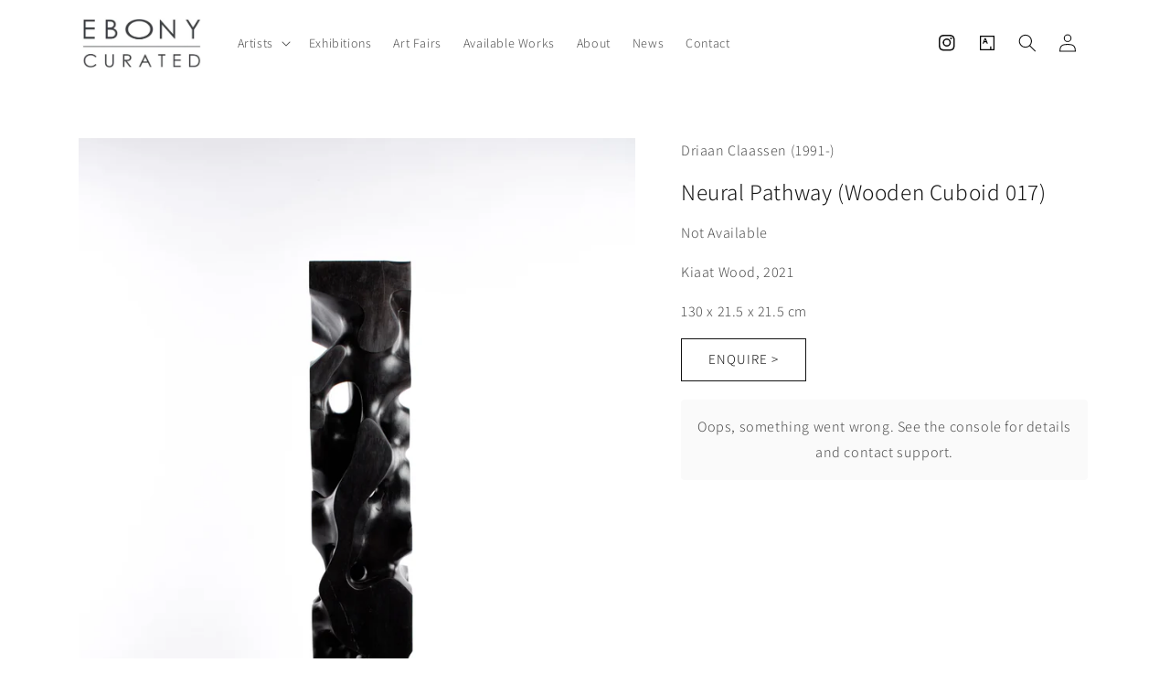

--- FILE ---
content_type: text/html; charset=utf-8
request_url: https://www.ebonycurated.com/products/neural-pathway-wooden-cuboid-017
body_size: 19932
content:
<!doctype html>
<html class="no-js" lang="en">
  <head>
    <meta charset="utf-8">
    <meta http-equiv="X-UA-Compatible" content="IE=edge">
    <meta name="viewport" content="width=device-width,initial-scale=1">
    <meta name="theme-color" content="">
    <link rel="canonical" href="https://www.ebonycurated.com/products/neural-pathway-wooden-cuboid-017">
    <link rel="preconnect" href="https://cdn.shopify.com" crossorigin><link rel="preconnect" href="https://fonts.shopifycdn.com" crossorigin><title>
      Neural Pathway (Wooden Cuboid 017)
 &ndash; EBONY/CURATED</title>

    

    

<meta property="og:site_name" content="EBONY/CURATED">
<meta property="og:url" content="https://www.ebonycurated.com/products/neural-pathway-wooden-cuboid-017">
<meta property="og:title" content="Neural Pathway (Wooden Cuboid 017)">
<meta property="og:type" content="product">
<meta property="og:description" content="EBONY/CURATED"><meta property="og:image" content="http://www.ebonycurated.com/cdn/shop/files/471646eb-3dbe-4d06-8feb-3a97b896de73-l_20d1e1ec-69bf-4d7b-a124-2dc1cd52c531.jpg?v=1731422607">
  <meta property="og:image:secure_url" content="https://www.ebonycurated.com/cdn/shop/files/471646eb-3dbe-4d06-8feb-3a97b896de73-l_20d1e1ec-69bf-4d7b-a124-2dc1cd52c531.jpg?v=1731422607">
  <meta property="og:image:width" content="800">
  <meta property="og:image:height" content="1200"><meta property="og:price:amount" content="200,000.00">
  <meta property="og:price:currency" content="ZAR"><meta name="twitter:card" content="summary_large_image">
<meta name="twitter:title" content="Neural Pathway (Wooden Cuboid 017)">
<meta name="twitter:description" content="EBONY/CURATED">


    <script src="//www.ebonycurated.com/cdn/shop/t/27/assets/global.js?v=149496944046504657681699963295" defer="defer"></script>
    <script>window.performance && window.performance.mark && window.performance.mark('shopify.content_for_header.start');</script><meta id="shopify-digital-wallet" name="shopify-digital-wallet" content="/71516520752/digital_wallets/dialog">
<link rel="alternate" type="application/json+oembed" href="https://www.ebonycurated.com/products/neural-pathway-wooden-cuboid-017.oembed">
<script async="async" src="/checkouts/internal/preloads.js?locale=en-ZA"></script>
<script id="shopify-features" type="application/json">{"accessToken":"a154cd2ac1dcabdb0221f95e53f4aa33","betas":["rich-media-storefront-analytics"],"domain":"www.ebonycurated.com","predictiveSearch":true,"shopId":71516520752,"locale":"en"}</script>
<script>var Shopify = Shopify || {};
Shopify.shop = "e1c8d3.myshopify.com";
Shopify.locale = "en";
Shopify.currency = {"active":"ZAR","rate":"1.0"};
Shopify.country = "ZA";
Shopify.theme = {"name":"14\/11 Addition of Blog ","id":162824782128,"schema_name":"Dawn","schema_version":"7.0.1","theme_store_id":887,"role":"main"};
Shopify.theme.handle = "null";
Shopify.theme.style = {"id":null,"handle":null};
Shopify.cdnHost = "www.ebonycurated.com/cdn";
Shopify.routes = Shopify.routes || {};
Shopify.routes.root = "/";</script>
<script type="module">!function(o){(o.Shopify=o.Shopify||{}).modules=!0}(window);</script>
<script>!function(o){function n(){var o=[];function n(){o.push(Array.prototype.slice.apply(arguments))}return n.q=o,n}var t=o.Shopify=o.Shopify||{};t.loadFeatures=n(),t.autoloadFeatures=n()}(window);</script>
<script id="shop-js-analytics" type="application/json">{"pageType":"product"}</script>
<script defer="defer" async type="module" src="//www.ebonycurated.com/cdn/shopifycloud/shop-js/modules/v2/client.init-shop-cart-sync_C5BV16lS.en.esm.js"></script>
<script defer="defer" async type="module" src="//www.ebonycurated.com/cdn/shopifycloud/shop-js/modules/v2/chunk.common_CygWptCX.esm.js"></script>
<script type="module">
  await import("//www.ebonycurated.com/cdn/shopifycloud/shop-js/modules/v2/client.init-shop-cart-sync_C5BV16lS.en.esm.js");
await import("//www.ebonycurated.com/cdn/shopifycloud/shop-js/modules/v2/chunk.common_CygWptCX.esm.js");

  window.Shopify.SignInWithShop?.initShopCartSync?.({"fedCMEnabled":true,"windoidEnabled":true});

</script>
<script>(function() {
  var isLoaded = false;
  function asyncLoad() {
    if (isLoaded) return;
    isLoaded = true;
    var urls = ["https:\/\/chimpstatic.com\/mcjs-connected\/js\/users\/4990ac45fdf01e043d715227b\/95bac62bcc62bdcb95787fce7.js?shop=e1c8d3.myshopify.com"];
    for (var i = 0; i < urls.length; i++) {
      var s = document.createElement('script');
      s.type = 'text/javascript';
      s.async = true;
      s.src = urls[i];
      var x = document.getElementsByTagName('script')[0];
      x.parentNode.insertBefore(s, x);
    }
  };
  if(window.attachEvent) {
    window.attachEvent('onload', asyncLoad);
  } else {
    window.addEventListener('load', asyncLoad, false);
  }
})();</script>
<script id="__st">var __st={"a":71516520752,"offset":7200,"reqid":"80afe5fb-e673-4ff2-85fa-39a7eca7e6a4-1768651746","pageurl":"www.ebonycurated.com\/products\/neural-pathway-wooden-cuboid-017","u":"cd64976b181f","p":"product","rtyp":"product","rid":8154984317232};</script>
<script>window.ShopifyPaypalV4VisibilityTracking = true;</script>
<script id="captcha-bootstrap">!function(){'use strict';const t='contact',e='account',n='new_comment',o=[[t,t],['blogs',n],['comments',n],[t,'customer']],c=[[e,'customer_login'],[e,'guest_login'],[e,'recover_customer_password'],[e,'create_customer']],r=t=>t.map((([t,e])=>`form[action*='/${t}']:not([data-nocaptcha='true']) input[name='form_type'][value='${e}']`)).join(','),a=t=>()=>t?[...document.querySelectorAll(t)].map((t=>t.form)):[];function s(){const t=[...o],e=r(t);return a(e)}const i='password',u='form_key',d=['recaptcha-v3-token','g-recaptcha-response','h-captcha-response',i],f=()=>{try{return window.sessionStorage}catch{return}},m='__shopify_v',_=t=>t.elements[u];function p(t,e,n=!1){try{const o=window.sessionStorage,c=JSON.parse(o.getItem(e)),{data:r}=function(t){const{data:e,action:n}=t;return t[m]||n?{data:e,action:n}:{data:t,action:n}}(c);for(const[e,n]of Object.entries(r))t.elements[e]&&(t.elements[e].value=n);n&&o.removeItem(e)}catch(o){console.error('form repopulation failed',{error:o})}}const l='form_type',E='cptcha';function T(t){t.dataset[E]=!0}const w=window,h=w.document,L='Shopify',v='ce_forms',y='captcha';let A=!1;((t,e)=>{const n=(g='f06e6c50-85a8-45c8-87d0-21a2b65856fe',I='https://cdn.shopify.com/shopifycloud/storefront-forms-hcaptcha/ce_storefront_forms_captcha_hcaptcha.v1.5.2.iife.js',D={infoText:'Protected by hCaptcha',privacyText:'Privacy',termsText:'Terms'},(t,e,n)=>{const o=w[L][v],c=o.bindForm;if(c)return c(t,g,e,D).then(n);var r;o.q.push([[t,g,e,D],n]),r=I,A||(h.body.append(Object.assign(h.createElement('script'),{id:'captcha-provider',async:!0,src:r})),A=!0)});var g,I,D;w[L]=w[L]||{},w[L][v]=w[L][v]||{},w[L][v].q=[],w[L][y]=w[L][y]||{},w[L][y].protect=function(t,e){n(t,void 0,e),T(t)},Object.freeze(w[L][y]),function(t,e,n,w,h,L){const[v,y,A,g]=function(t,e,n){const i=e?o:[],u=t?c:[],d=[...i,...u],f=r(d),m=r(i),_=r(d.filter((([t,e])=>n.includes(e))));return[a(f),a(m),a(_),s()]}(w,h,L),I=t=>{const e=t.target;return e instanceof HTMLFormElement?e:e&&e.form},D=t=>v().includes(t);t.addEventListener('submit',(t=>{const e=I(t);if(!e)return;const n=D(e)&&!e.dataset.hcaptchaBound&&!e.dataset.recaptchaBound,o=_(e),c=g().includes(e)&&(!o||!o.value);(n||c)&&t.preventDefault(),c&&!n&&(function(t){try{if(!f())return;!function(t){const e=f();if(!e)return;const n=_(t);if(!n)return;const o=n.value;o&&e.removeItem(o)}(t);const e=Array.from(Array(32),(()=>Math.random().toString(36)[2])).join('');!function(t,e){_(t)||t.append(Object.assign(document.createElement('input'),{type:'hidden',name:u})),t.elements[u].value=e}(t,e),function(t,e){const n=f();if(!n)return;const o=[...t.querySelectorAll(`input[type='${i}']`)].map((({name:t})=>t)),c=[...d,...o],r={};for(const[a,s]of new FormData(t).entries())c.includes(a)||(r[a]=s);n.setItem(e,JSON.stringify({[m]:1,action:t.action,data:r}))}(t,e)}catch(e){console.error('failed to persist form',e)}}(e),e.submit())}));const S=(t,e)=>{t&&!t.dataset[E]&&(n(t,e.some((e=>e===t))),T(t))};for(const o of['focusin','change'])t.addEventListener(o,(t=>{const e=I(t);D(e)&&S(e,y())}));const B=e.get('form_key'),M=e.get(l),P=B&&M;t.addEventListener('DOMContentLoaded',(()=>{const t=y();if(P)for(const e of t)e.elements[l].value===M&&p(e,B);[...new Set([...A(),...v().filter((t=>'true'===t.dataset.shopifyCaptcha))])].forEach((e=>S(e,t)))}))}(h,new URLSearchParams(w.location.search),n,t,e,['guest_login'])})(!0,!0)}();</script>
<script integrity="sha256-4kQ18oKyAcykRKYeNunJcIwy7WH5gtpwJnB7kiuLZ1E=" data-source-attribution="shopify.loadfeatures" defer="defer" src="//www.ebonycurated.com/cdn/shopifycloud/storefront/assets/storefront/load_feature-a0a9edcb.js" crossorigin="anonymous"></script>
<script data-source-attribution="shopify.dynamic_checkout.dynamic.init">var Shopify=Shopify||{};Shopify.PaymentButton=Shopify.PaymentButton||{isStorefrontPortableWallets:!0,init:function(){window.Shopify.PaymentButton.init=function(){};var t=document.createElement("script");t.src="https://www.ebonycurated.com/cdn/shopifycloud/portable-wallets/latest/portable-wallets.en.js",t.type="module",document.head.appendChild(t)}};
</script>
<script data-source-attribution="shopify.dynamic_checkout.buyer_consent">
  function portableWalletsHideBuyerConsent(e){var t=document.getElementById("shopify-buyer-consent"),n=document.getElementById("shopify-subscription-policy-button");t&&n&&(t.classList.add("hidden"),t.setAttribute("aria-hidden","true"),n.removeEventListener("click",e))}function portableWalletsShowBuyerConsent(e){var t=document.getElementById("shopify-buyer-consent"),n=document.getElementById("shopify-subscription-policy-button");t&&n&&(t.classList.remove("hidden"),t.removeAttribute("aria-hidden"),n.addEventListener("click",e))}window.Shopify?.PaymentButton&&(window.Shopify.PaymentButton.hideBuyerConsent=portableWalletsHideBuyerConsent,window.Shopify.PaymentButton.showBuyerConsent=portableWalletsShowBuyerConsent);
</script>
<script data-source-attribution="shopify.dynamic_checkout.cart.bootstrap">document.addEventListener("DOMContentLoaded",(function(){function t(){return document.querySelector("shopify-accelerated-checkout-cart, shopify-accelerated-checkout")}if(t())Shopify.PaymentButton.init();else{new MutationObserver((function(e,n){t()&&(Shopify.PaymentButton.init(),n.disconnect())})).observe(document.body,{childList:!0,subtree:!0})}}));
</script>
<script id="sections-script" data-sections="header,footer" defer="defer" src="//www.ebonycurated.com/cdn/shop/t/27/compiled_assets/scripts.js?v=1380"></script>
<script>window.performance && window.performance.mark && window.performance.mark('shopify.content_for_header.end');</script>


    <style data-shopify>
      @font-face {
  font-family: Assistant;
  font-weight: 300;
  font-style: normal;
  font-display: swap;
  src: url("//www.ebonycurated.com/cdn/fonts/assistant/assistant_n3.1fff089a5b8f8ed9b5d0a303bc8584447f9c22fe.woff2") format("woff2"),
       url("//www.ebonycurated.com/cdn/fonts/assistant/assistant_n3.188648856c6bc22c26d85da661933448752051e0.woff") format("woff");
}

      @font-face {
  font-family: Assistant;
  font-weight: 700;
  font-style: normal;
  font-display: swap;
  src: url("//www.ebonycurated.com/cdn/fonts/assistant/assistant_n7.bf44452348ec8b8efa3aa3068825305886b1c83c.woff2") format("woff2"),
       url("//www.ebonycurated.com/cdn/fonts/assistant/assistant_n7.0c887fee83f6b3bda822f1150b912c72da0f7b64.woff") format("woff");
}

      
      
      @font-face {
  font-family: Assistant;
  font-weight: 300;
  font-style: normal;
  font-display: swap;
  src: url("//www.ebonycurated.com/cdn/fonts/assistant/assistant_n3.1fff089a5b8f8ed9b5d0a303bc8584447f9c22fe.woff2") format("woff2"),
       url("//www.ebonycurated.com/cdn/fonts/assistant/assistant_n3.188648856c6bc22c26d85da661933448752051e0.woff") format("woff");
}


      :root {
        --font-body-family: Assistant, sans-serif;
        --font-body-style: normal;
        --font-body-weight: 300;
        --font-body-weight-bold: 600;

        --font-heading-family: Assistant, sans-serif;
        --font-heading-style: normal;
        --font-heading-weight: 300;

        --font-body-scale: 1.0;
        --font-heading-scale: 1.0;

        --color-base-text: 18, 18, 18;
        --color-shadow: 18, 18, 18;
        --color-base-background-1: 255, 255, 255;
        --color-base-background-2: 255, 255, 255;
        --color-base-solid-button-labels: 255, 255, 255;
        --color-base-outline-button-labels: 18, 18, 18;
        --color-base-accent-1: 18, 18, 18;
        --color-base-accent-2: 48, 49, 51;
        --payment-terms-background-color: #ffffff;

        --gradient-base-background-1: #ffffff;
        --gradient-base-background-2: #ffffff;
        --gradient-base-accent-1: #121212;
        --gradient-base-accent-2: #303133;

        --media-padding: px;
        --media-border-opacity: 0.05;
        --media-border-width: 0px;
        --media-radius: 0px;
        --media-shadow-opacity: 0.0;
        --media-shadow-horizontal-offset: 0px;
        --media-shadow-vertical-offset: 4px;
        --media-shadow-blur-radius: 5px;
        --media-shadow-visible: 0;

        --page-width: 120rem;
        --page-width-margin: 0rem;

        --product-card-image-padding: 0.0rem;
        --product-card-corner-radius: 0.0rem;
        --product-card-text-alignment: left;
        --product-card-border-width: 0.0rem;
        --product-card-border-opacity: 0.1;
        --product-card-shadow-opacity: 0.0;
        --product-card-shadow-visible: 0;
        --product-card-shadow-horizontal-offset: 0.0rem;
        --product-card-shadow-vertical-offset: 0.4rem;
        --product-card-shadow-blur-radius: 0.5rem;

        --collection-card-image-padding: 0.0rem;
        --collection-card-corner-radius: 0.0rem;
        --collection-card-text-alignment: left;
        --collection-card-border-width: 0.0rem;
        --collection-card-border-opacity: 0.1;
        --collection-card-shadow-opacity: 0.0;
        --collection-card-shadow-visible: 0;
        --collection-card-shadow-horizontal-offset: 0.0rem;
        --collection-card-shadow-vertical-offset: 0.4rem;
        --collection-card-shadow-blur-radius: 0.5rem;

        --blog-card-image-padding: 0.0rem;
        --blog-card-corner-radius: 0.0rem;
        --blog-card-text-alignment: left;
        --blog-card-border-width: 0.0rem;
        --blog-card-border-opacity: 0.1;
        --blog-card-shadow-opacity: 0.0;
        --blog-card-shadow-visible: 0;
        --blog-card-shadow-horizontal-offset: 0.0rem;
        --blog-card-shadow-vertical-offset: 0.4rem;
        --blog-card-shadow-blur-radius: 0.5rem;

        --badge-corner-radius: 4.0rem;

        --popup-border-width: 1px;
        --popup-border-opacity: 0.1;
        --popup-corner-radius: 0px;
        --popup-shadow-opacity: 0.0;
        --popup-shadow-horizontal-offset: 0px;
        --popup-shadow-vertical-offset: 4px;
        --popup-shadow-blur-radius: 5px;

        --drawer-border-width: 1px;
        --drawer-border-opacity: 0.1;
        --drawer-shadow-opacity: 0.0;
        --drawer-shadow-horizontal-offset: 0px;
        --drawer-shadow-vertical-offset: 4px;
        --drawer-shadow-blur-radius: 5px;

        --spacing-sections-desktop: 0px;
        --spacing-sections-mobile: 0px;

        --grid-desktop-vertical-spacing: 8px;
        --grid-desktop-horizontal-spacing: 8px;
        --grid-mobile-vertical-spacing: 4px;
        --grid-mobile-horizontal-spacing: 4px;

        --text-boxes-border-opacity: 0.1;
        --text-boxes-border-width: 0px;
        --text-boxes-radius: 0px;
        --text-boxes-shadow-opacity: 0.0;
        --text-boxes-shadow-visible: 0;
        --text-boxes-shadow-horizontal-offset: 0px;
        --text-boxes-shadow-vertical-offset: 4px;
        --text-boxes-shadow-blur-radius: 5px;

        --buttons-radius: 0px;
        --buttons-radius-outset: 0px;
        --buttons-border-width: 1px;
        --buttons-border-opacity: 1.0;
        --buttons-shadow-opacity: 0.0;
        --buttons-shadow-visible: 0;
        --buttons-shadow-horizontal-offset: 0px;
        --buttons-shadow-vertical-offset: 0px;
        --buttons-shadow-blur-radius: 5px;
        --buttons-border-offset: 0px;

        --inputs-radius: 0px;
        --inputs-border-width: 1px;
        --inputs-border-opacity: 0.55;
        --inputs-shadow-opacity: 0.0;
        --inputs-shadow-horizontal-offset: 0px;
        --inputs-margin-offset: 0px;
        --inputs-shadow-vertical-offset: 4px;
        --inputs-shadow-blur-radius: 0px;
        --inputs-radius-outset: 0px;

        --variant-pills-radius: 40px;
        --variant-pills-border-width: 1px;
        --variant-pills-border-opacity: 0.55;
        --variant-pills-shadow-opacity: 0.0;
        --variant-pills-shadow-horizontal-offset: 0px;
        --variant-pills-shadow-vertical-offset: 4px;
        --variant-pills-shadow-blur-radius: 5px;
      }

      *,
      *::before,
      *::after {
        box-sizing: inherit;
      }

      html {
        box-sizing: border-box;
        font-size: calc(var(--font-body-scale) * 62.5%);
        height: 100%;
      }

      body {
        display: grid;
        grid-template-rows: auto auto 1fr auto;
        grid-template-columns: 100%;
        min-height: 100%;
        margin: 0;
        font-size: 1.5rem;
        letter-spacing: 0.06rem;
        line-height: calc(1 + 0.8 / var(--font-body-scale));
        font-family: var(--font-body-family);
        font-style: var(--font-body-style);
        font-weight: var(--font-body-weight);
      }

      @media screen and (min-width: 750px) {
        body {
          font-size: 1.6rem;
        }
      }
    </style>

    <link href="//www.ebonycurated.com/cdn/shop/t/27/assets/base.css?v=106402434912108391021699975827" rel="stylesheet" type="text/css" media="all" />
<link rel="preload" as="font" href="//www.ebonycurated.com/cdn/fonts/assistant/assistant_n3.1fff089a5b8f8ed9b5d0a303bc8584447f9c22fe.woff2" type="font/woff2" crossorigin><link rel="preload" as="font" href="//www.ebonycurated.com/cdn/fonts/assistant/assistant_n3.1fff089a5b8f8ed9b5d0a303bc8584447f9c22fe.woff2" type="font/woff2" crossorigin><link rel="stylesheet" href="//www.ebonycurated.com/cdn/shop/t/27/assets/component-predictive-search.css?v=83512081251802922551699963295" media="print" onload="this.media='all'"><script>document.documentElement.className = document.documentElement.className.replace('no-js', 'js');
    if (Shopify.designMode) {
      document.documentElement.classList.add('shopify-design-mode');
    }
    </script>

    
  <!-- "snippets/sca-quick-view-init.liquid" was not rendered, the associated app was uninstalled -->
 
  










<link href="https://monorail-edge.shopifysvc.com" rel="dns-prefetch">
<script>(function(){if ("sendBeacon" in navigator && "performance" in window) {try {var session_token_from_headers = performance.getEntriesByType('navigation')[0].serverTiming.find(x => x.name == '_s').description;} catch {var session_token_from_headers = undefined;}var session_cookie_matches = document.cookie.match(/_shopify_s=([^;]*)/);var session_token_from_cookie = session_cookie_matches && session_cookie_matches.length === 2 ? session_cookie_matches[1] : "";var session_token = session_token_from_headers || session_token_from_cookie || "";function handle_abandonment_event(e) {var entries = performance.getEntries().filter(function(entry) {return /monorail-edge.shopifysvc.com/.test(entry.name);});if (!window.abandonment_tracked && entries.length === 0) {window.abandonment_tracked = true;var currentMs = Date.now();var navigation_start = performance.timing.navigationStart;var payload = {shop_id: 71516520752,url: window.location.href,navigation_start,duration: currentMs - navigation_start,session_token,page_type: "product"};window.navigator.sendBeacon("https://monorail-edge.shopifysvc.com/v1/produce", JSON.stringify({schema_id: "online_store_buyer_site_abandonment/1.1",payload: payload,metadata: {event_created_at_ms: currentMs,event_sent_at_ms: currentMs}}));}}window.addEventListener('pagehide', handle_abandonment_event);}}());</script>
<script id="web-pixels-manager-setup">(function e(e,d,r,n,o){if(void 0===o&&(o={}),!Boolean(null===(a=null===(i=window.Shopify)||void 0===i?void 0:i.analytics)||void 0===a?void 0:a.replayQueue)){var i,a;window.Shopify=window.Shopify||{};var t=window.Shopify;t.analytics=t.analytics||{};var s=t.analytics;s.replayQueue=[],s.publish=function(e,d,r){return s.replayQueue.push([e,d,r]),!0};try{self.performance.mark("wpm:start")}catch(e){}var l=function(){var e={modern:/Edge?\/(1{2}[4-9]|1[2-9]\d|[2-9]\d{2}|\d{4,})\.\d+(\.\d+|)|Firefox\/(1{2}[4-9]|1[2-9]\d|[2-9]\d{2}|\d{4,})\.\d+(\.\d+|)|Chrom(ium|e)\/(9{2}|\d{3,})\.\d+(\.\d+|)|(Maci|X1{2}).+ Version\/(15\.\d+|(1[6-9]|[2-9]\d|\d{3,})\.\d+)([,.]\d+|)( \(\w+\)|)( Mobile\/\w+|) Safari\/|Chrome.+OPR\/(9{2}|\d{3,})\.\d+\.\d+|(CPU[ +]OS|iPhone[ +]OS|CPU[ +]iPhone|CPU IPhone OS|CPU iPad OS)[ +]+(15[._]\d+|(1[6-9]|[2-9]\d|\d{3,})[._]\d+)([._]\d+|)|Android:?[ /-](13[3-9]|1[4-9]\d|[2-9]\d{2}|\d{4,})(\.\d+|)(\.\d+|)|Android.+Firefox\/(13[5-9]|1[4-9]\d|[2-9]\d{2}|\d{4,})\.\d+(\.\d+|)|Android.+Chrom(ium|e)\/(13[3-9]|1[4-9]\d|[2-9]\d{2}|\d{4,})\.\d+(\.\d+|)|SamsungBrowser\/([2-9]\d|\d{3,})\.\d+/,legacy:/Edge?\/(1[6-9]|[2-9]\d|\d{3,})\.\d+(\.\d+|)|Firefox\/(5[4-9]|[6-9]\d|\d{3,})\.\d+(\.\d+|)|Chrom(ium|e)\/(5[1-9]|[6-9]\d|\d{3,})\.\d+(\.\d+|)([\d.]+$|.*Safari\/(?![\d.]+ Edge\/[\d.]+$))|(Maci|X1{2}).+ Version\/(10\.\d+|(1[1-9]|[2-9]\d|\d{3,})\.\d+)([,.]\d+|)( \(\w+\)|)( Mobile\/\w+|) Safari\/|Chrome.+OPR\/(3[89]|[4-9]\d|\d{3,})\.\d+\.\d+|(CPU[ +]OS|iPhone[ +]OS|CPU[ +]iPhone|CPU IPhone OS|CPU iPad OS)[ +]+(10[._]\d+|(1[1-9]|[2-9]\d|\d{3,})[._]\d+)([._]\d+|)|Android:?[ /-](13[3-9]|1[4-9]\d|[2-9]\d{2}|\d{4,})(\.\d+|)(\.\d+|)|Mobile Safari.+OPR\/([89]\d|\d{3,})\.\d+\.\d+|Android.+Firefox\/(13[5-9]|1[4-9]\d|[2-9]\d{2}|\d{4,})\.\d+(\.\d+|)|Android.+Chrom(ium|e)\/(13[3-9]|1[4-9]\d|[2-9]\d{2}|\d{4,})\.\d+(\.\d+|)|Android.+(UC? ?Browser|UCWEB|U3)[ /]?(15\.([5-9]|\d{2,})|(1[6-9]|[2-9]\d|\d{3,})\.\d+)\.\d+|SamsungBrowser\/(5\.\d+|([6-9]|\d{2,})\.\d+)|Android.+MQ{2}Browser\/(14(\.(9|\d{2,})|)|(1[5-9]|[2-9]\d|\d{3,})(\.\d+|))(\.\d+|)|K[Aa][Ii]OS\/(3\.\d+|([4-9]|\d{2,})\.\d+)(\.\d+|)/},d=e.modern,r=e.legacy,n=navigator.userAgent;return n.match(d)?"modern":n.match(r)?"legacy":"unknown"}(),u="modern"===l?"modern":"legacy",c=(null!=n?n:{modern:"",legacy:""})[u],f=function(e){return[e.baseUrl,"/wpm","/b",e.hashVersion,"modern"===e.buildTarget?"m":"l",".js"].join("")}({baseUrl:d,hashVersion:r,buildTarget:u}),m=function(e){var d=e.version,r=e.bundleTarget,n=e.surface,o=e.pageUrl,i=e.monorailEndpoint;return{emit:function(e){var a=e.status,t=e.errorMsg,s=(new Date).getTime(),l=JSON.stringify({metadata:{event_sent_at_ms:s},events:[{schema_id:"web_pixels_manager_load/3.1",payload:{version:d,bundle_target:r,page_url:o,status:a,surface:n,error_msg:t},metadata:{event_created_at_ms:s}}]});if(!i)return console&&console.warn&&console.warn("[Web Pixels Manager] No Monorail endpoint provided, skipping logging."),!1;try{return self.navigator.sendBeacon.bind(self.navigator)(i,l)}catch(e){}var u=new XMLHttpRequest;try{return u.open("POST",i,!0),u.setRequestHeader("Content-Type","text/plain"),u.send(l),!0}catch(e){return console&&console.warn&&console.warn("[Web Pixels Manager] Got an unhandled error while logging to Monorail."),!1}}}}({version:r,bundleTarget:l,surface:e.surface,pageUrl:self.location.href,monorailEndpoint:e.monorailEndpoint});try{o.browserTarget=l,function(e){var d=e.src,r=e.async,n=void 0===r||r,o=e.onload,i=e.onerror,a=e.sri,t=e.scriptDataAttributes,s=void 0===t?{}:t,l=document.createElement("script"),u=document.querySelector("head"),c=document.querySelector("body");if(l.async=n,l.src=d,a&&(l.integrity=a,l.crossOrigin="anonymous"),s)for(var f in s)if(Object.prototype.hasOwnProperty.call(s,f))try{l.dataset[f]=s[f]}catch(e){}if(o&&l.addEventListener("load",o),i&&l.addEventListener("error",i),u)u.appendChild(l);else{if(!c)throw new Error("Did not find a head or body element to append the script");c.appendChild(l)}}({src:f,async:!0,onload:function(){if(!function(){var e,d;return Boolean(null===(d=null===(e=window.Shopify)||void 0===e?void 0:e.analytics)||void 0===d?void 0:d.initialized)}()){var d=window.webPixelsManager.init(e)||void 0;if(d){var r=window.Shopify.analytics;r.replayQueue.forEach((function(e){var r=e[0],n=e[1],o=e[2];d.publishCustomEvent(r,n,o)})),r.replayQueue=[],r.publish=d.publishCustomEvent,r.visitor=d.visitor,r.initialized=!0}}},onerror:function(){return m.emit({status:"failed",errorMsg:"".concat(f," has failed to load")})},sri:function(e){var d=/^sha384-[A-Za-z0-9+/=]+$/;return"string"==typeof e&&d.test(e)}(c)?c:"",scriptDataAttributes:o}),m.emit({status:"loading"})}catch(e){m.emit({status:"failed",errorMsg:(null==e?void 0:e.message)||"Unknown error"})}}})({shopId: 71516520752,storefrontBaseUrl: "https://www.ebonycurated.com",extensionsBaseUrl: "https://extensions.shopifycdn.com/cdn/shopifycloud/web-pixels-manager",monorailEndpoint: "https://monorail-edge.shopifysvc.com/unstable/produce_batch",surface: "storefront-renderer",enabledBetaFlags: ["2dca8a86"],webPixelsConfigList: [{"id":"shopify-app-pixel","configuration":"{}","eventPayloadVersion":"v1","runtimeContext":"STRICT","scriptVersion":"0450","apiClientId":"shopify-pixel","type":"APP","privacyPurposes":["ANALYTICS","MARKETING"]},{"id":"shopify-custom-pixel","eventPayloadVersion":"v1","runtimeContext":"LAX","scriptVersion":"0450","apiClientId":"shopify-pixel","type":"CUSTOM","privacyPurposes":["ANALYTICS","MARKETING"]}],isMerchantRequest: false,initData: {"shop":{"name":"EBONY\/CURATED","paymentSettings":{"currencyCode":"ZAR"},"myshopifyDomain":"e1c8d3.myshopify.com","countryCode":"ZA","storefrontUrl":"https:\/\/www.ebonycurated.com"},"customer":null,"cart":null,"checkout":null,"productVariants":[{"price":{"amount":200000.0,"currencyCode":"ZAR"},"product":{"title":"Neural Pathway (Wooden Cuboid 017)","vendor":"Driaan Claassen (1991-)","id":"8154984317232","untranslatedTitle":"Neural Pathway (Wooden Cuboid 017)","url":"\/products\/neural-pathway-wooden-cuboid-017","type":"artwork"},"id":"44513541062960","image":{"src":"\/\/www.ebonycurated.com\/cdn\/shop\/files\/471646eb-3dbe-4d06-8feb-3a97b896de73-l_20d1e1ec-69bf-4d7b-a124-2dc1cd52c531.jpg?v=1731422607"},"sku":"ART-DCLA-0013","title":"Default Title","untranslatedTitle":"Default Title"}],"purchasingCompany":null},},"https://www.ebonycurated.com/cdn","fcfee988w5aeb613cpc8e4bc33m6693e112",{"modern":"","legacy":""},{"shopId":"71516520752","storefrontBaseUrl":"https:\/\/www.ebonycurated.com","extensionBaseUrl":"https:\/\/extensions.shopifycdn.com\/cdn\/shopifycloud\/web-pixels-manager","surface":"storefront-renderer","enabledBetaFlags":"[\"2dca8a86\"]","isMerchantRequest":"false","hashVersion":"fcfee988w5aeb613cpc8e4bc33m6693e112","publish":"custom","events":"[[\"page_viewed\",{}],[\"product_viewed\",{\"productVariant\":{\"price\":{\"amount\":200000.0,\"currencyCode\":\"ZAR\"},\"product\":{\"title\":\"Neural Pathway (Wooden Cuboid 017)\",\"vendor\":\"Driaan Claassen (1991-)\",\"id\":\"8154984317232\",\"untranslatedTitle\":\"Neural Pathway (Wooden Cuboid 017)\",\"url\":\"\/products\/neural-pathway-wooden-cuboid-017\",\"type\":\"artwork\"},\"id\":\"44513541062960\",\"image\":{\"src\":\"\/\/www.ebonycurated.com\/cdn\/shop\/files\/471646eb-3dbe-4d06-8feb-3a97b896de73-l_20d1e1ec-69bf-4d7b-a124-2dc1cd52c531.jpg?v=1731422607\"},\"sku\":\"ART-DCLA-0013\",\"title\":\"Default Title\",\"untranslatedTitle\":\"Default Title\"}}]]"});</script><script>
  window.ShopifyAnalytics = window.ShopifyAnalytics || {};
  window.ShopifyAnalytics.meta = window.ShopifyAnalytics.meta || {};
  window.ShopifyAnalytics.meta.currency = 'ZAR';
  var meta = {"product":{"id":8154984317232,"gid":"gid:\/\/shopify\/Product\/8154984317232","vendor":"Driaan Claassen (1991-)","type":"artwork","handle":"neural-pathway-wooden-cuboid-017","variants":[{"id":44513541062960,"price":20000000,"name":"Neural Pathway (Wooden Cuboid 017)","public_title":null,"sku":"ART-DCLA-0013"}],"remote":false},"page":{"pageType":"product","resourceType":"product","resourceId":8154984317232,"requestId":"80afe5fb-e673-4ff2-85fa-39a7eca7e6a4-1768651746"}};
  for (var attr in meta) {
    window.ShopifyAnalytics.meta[attr] = meta[attr];
  }
</script>
<script class="analytics">
  (function () {
    var customDocumentWrite = function(content) {
      var jquery = null;

      if (window.jQuery) {
        jquery = window.jQuery;
      } else if (window.Checkout && window.Checkout.$) {
        jquery = window.Checkout.$;
      }

      if (jquery) {
        jquery('body').append(content);
      }
    };

    var hasLoggedConversion = function(token) {
      if (token) {
        return document.cookie.indexOf('loggedConversion=' + token) !== -1;
      }
      return false;
    }

    var setCookieIfConversion = function(token) {
      if (token) {
        var twoMonthsFromNow = new Date(Date.now());
        twoMonthsFromNow.setMonth(twoMonthsFromNow.getMonth() + 2);

        document.cookie = 'loggedConversion=' + token + '; expires=' + twoMonthsFromNow;
      }
    }

    var trekkie = window.ShopifyAnalytics.lib = window.trekkie = window.trekkie || [];
    if (trekkie.integrations) {
      return;
    }
    trekkie.methods = [
      'identify',
      'page',
      'ready',
      'track',
      'trackForm',
      'trackLink'
    ];
    trekkie.factory = function(method) {
      return function() {
        var args = Array.prototype.slice.call(arguments);
        args.unshift(method);
        trekkie.push(args);
        return trekkie;
      };
    };
    for (var i = 0; i < trekkie.methods.length; i++) {
      var key = trekkie.methods[i];
      trekkie[key] = trekkie.factory(key);
    }
    trekkie.load = function(config) {
      trekkie.config = config || {};
      trekkie.config.initialDocumentCookie = document.cookie;
      var first = document.getElementsByTagName('script')[0];
      var script = document.createElement('script');
      script.type = 'text/javascript';
      script.onerror = function(e) {
        var scriptFallback = document.createElement('script');
        scriptFallback.type = 'text/javascript';
        scriptFallback.onerror = function(error) {
                var Monorail = {
      produce: function produce(monorailDomain, schemaId, payload) {
        var currentMs = new Date().getTime();
        var event = {
          schema_id: schemaId,
          payload: payload,
          metadata: {
            event_created_at_ms: currentMs,
            event_sent_at_ms: currentMs
          }
        };
        return Monorail.sendRequest("https://" + monorailDomain + "/v1/produce", JSON.stringify(event));
      },
      sendRequest: function sendRequest(endpointUrl, payload) {
        // Try the sendBeacon API
        if (window && window.navigator && typeof window.navigator.sendBeacon === 'function' && typeof window.Blob === 'function' && !Monorail.isIos12()) {
          var blobData = new window.Blob([payload], {
            type: 'text/plain'
          });

          if (window.navigator.sendBeacon(endpointUrl, blobData)) {
            return true;
          } // sendBeacon was not successful

        } // XHR beacon

        var xhr = new XMLHttpRequest();

        try {
          xhr.open('POST', endpointUrl);
          xhr.setRequestHeader('Content-Type', 'text/plain');
          xhr.send(payload);
        } catch (e) {
          console.log(e);
        }

        return false;
      },
      isIos12: function isIos12() {
        return window.navigator.userAgent.lastIndexOf('iPhone; CPU iPhone OS 12_') !== -1 || window.navigator.userAgent.lastIndexOf('iPad; CPU OS 12_') !== -1;
      }
    };
    Monorail.produce('monorail-edge.shopifysvc.com',
      'trekkie_storefront_load_errors/1.1',
      {shop_id: 71516520752,
      theme_id: 162824782128,
      app_name: "storefront",
      context_url: window.location.href,
      source_url: "//www.ebonycurated.com/cdn/s/trekkie.storefront.cd680fe47e6c39ca5d5df5f0a32d569bc48c0f27.min.js"});

        };
        scriptFallback.async = true;
        scriptFallback.src = '//www.ebonycurated.com/cdn/s/trekkie.storefront.cd680fe47e6c39ca5d5df5f0a32d569bc48c0f27.min.js';
        first.parentNode.insertBefore(scriptFallback, first);
      };
      script.async = true;
      script.src = '//www.ebonycurated.com/cdn/s/trekkie.storefront.cd680fe47e6c39ca5d5df5f0a32d569bc48c0f27.min.js';
      first.parentNode.insertBefore(script, first);
    };
    trekkie.load(
      {"Trekkie":{"appName":"storefront","development":false,"defaultAttributes":{"shopId":71516520752,"isMerchantRequest":null,"themeId":162824782128,"themeCityHash":"4175015647653735632","contentLanguage":"en","currency":"ZAR","eventMetadataId":"69cb699e-cf99-411d-a935-b0152aa28564"},"isServerSideCookieWritingEnabled":true,"monorailRegion":"shop_domain","enabledBetaFlags":["65f19447"]},"Session Attribution":{},"S2S":{"facebookCapiEnabled":false,"source":"trekkie-storefront-renderer","apiClientId":580111}}
    );

    var loaded = false;
    trekkie.ready(function() {
      if (loaded) return;
      loaded = true;

      window.ShopifyAnalytics.lib = window.trekkie;

      var originalDocumentWrite = document.write;
      document.write = customDocumentWrite;
      try { window.ShopifyAnalytics.merchantGoogleAnalytics.call(this); } catch(error) {};
      document.write = originalDocumentWrite;

      window.ShopifyAnalytics.lib.page(null,{"pageType":"product","resourceType":"product","resourceId":8154984317232,"requestId":"80afe5fb-e673-4ff2-85fa-39a7eca7e6a4-1768651746","shopifyEmitted":true});

      var match = window.location.pathname.match(/checkouts\/(.+)\/(thank_you|post_purchase)/)
      var token = match? match[1]: undefined;
      if (!hasLoggedConversion(token)) {
        setCookieIfConversion(token);
        window.ShopifyAnalytics.lib.track("Viewed Product",{"currency":"ZAR","variantId":44513541062960,"productId":8154984317232,"productGid":"gid:\/\/shopify\/Product\/8154984317232","name":"Neural Pathway (Wooden Cuboid 017)","price":"200000.00","sku":"ART-DCLA-0013","brand":"Driaan Claassen (1991-)","variant":null,"category":"artwork","nonInteraction":true,"remote":false},undefined,undefined,{"shopifyEmitted":true});
      window.ShopifyAnalytics.lib.track("monorail:\/\/trekkie_storefront_viewed_product\/1.1",{"currency":"ZAR","variantId":44513541062960,"productId":8154984317232,"productGid":"gid:\/\/shopify\/Product\/8154984317232","name":"Neural Pathway (Wooden Cuboid 017)","price":"200000.00","sku":"ART-DCLA-0013","brand":"Driaan Claassen (1991-)","variant":null,"category":"artwork","nonInteraction":true,"remote":false,"referer":"https:\/\/www.ebonycurated.com\/products\/neural-pathway-wooden-cuboid-017"});
      }
    });


        var eventsListenerScript = document.createElement('script');
        eventsListenerScript.async = true;
        eventsListenerScript.src = "//www.ebonycurated.com/cdn/shopifycloud/storefront/assets/shop_events_listener-3da45d37.js";
        document.getElementsByTagName('head')[0].appendChild(eventsListenerScript);

})();</script>
<script
  defer
  src="https://www.ebonycurated.com/cdn/shopifycloud/perf-kit/shopify-perf-kit-3.0.4.min.js"
  data-application="storefront-renderer"
  data-shop-id="71516520752"
  data-render-region="gcp-us-central1"
  data-page-type="product"
  data-theme-instance-id="162824782128"
  data-theme-name="Dawn"
  data-theme-version="7.0.1"
  data-monorail-region="shop_domain"
  data-resource-timing-sampling-rate="10"
  data-shs="true"
  data-shs-beacon="true"
  data-shs-export-with-fetch="true"
  data-shs-logs-sample-rate="1"
  data-shs-beacon-endpoint="https://www.ebonycurated.com/api/collect"
></script>
</head>

  <body class="gradient">
    <a class="skip-to-content-link button visually-hidden" href="#MainContent">
      Skip to content
    </a><div id="shopify-section-announcement-bar" class="shopify-section">
</div>
    <div id="shopify-section-header" class="shopify-section section-header"><link rel="stylesheet" href="//www.ebonycurated.com/cdn/shop/t/27/assets/component-list-menu.css?v=151968516119678728991699963295" media="print" onload="this.media='all'">
<link rel="stylesheet" href="//www.ebonycurated.com/cdn/shop/t/27/assets/component-search.css?v=96455689198851321781699963295" media="print" onload="this.media='all'">
<link rel="stylesheet" href="//www.ebonycurated.com/cdn/shop/t/27/assets/component-menu-drawer.css?v=182311192829367774911699963295" media="print" onload="this.media='all'">
<link rel="stylesheet" href="//www.ebonycurated.com/cdn/shop/t/27/assets/component-cart-notification.css?v=183358051719344305851699963295" media="print" onload="this.media='all'">
<link rel="stylesheet" href="//www.ebonycurated.com/cdn/shop/t/27/assets/component-cart-items.css?v=78560711542089439781699963295" media="print" onload="this.media='all'"><link rel="stylesheet" href="//www.ebonycurated.com/cdn/shop/t/27/assets/component-price.css?v=83060886085778218871699963295" media="print" onload="this.media='all'">
  <link rel="stylesheet" href="//www.ebonycurated.com/cdn/shop/t/27/assets/component-loading-overlay.css?v=167310470843593579841699963295" media="print" onload="this.media='all'"><noscript><link href="//www.ebonycurated.com/cdn/shop/t/27/assets/component-list-menu.css?v=151968516119678728991699963295" rel="stylesheet" type="text/css" media="all" /></noscript>
<noscript><link href="//www.ebonycurated.com/cdn/shop/t/27/assets/component-search.css?v=96455689198851321781699963295" rel="stylesheet" type="text/css" media="all" /></noscript>
<noscript><link href="//www.ebonycurated.com/cdn/shop/t/27/assets/component-menu-drawer.css?v=182311192829367774911699963295" rel="stylesheet" type="text/css" media="all" /></noscript>
<noscript><link href="//www.ebonycurated.com/cdn/shop/t/27/assets/component-cart-notification.css?v=183358051719344305851699963295" rel="stylesheet" type="text/css" media="all" /></noscript>
<noscript><link href="//www.ebonycurated.com/cdn/shop/t/27/assets/component-cart-items.css?v=78560711542089439781699963295" rel="stylesheet" type="text/css" media="all" /></noscript>

<style>
  header-drawer {
    justify-self: start;
    margin-left: -1.2rem;
  }

  .header__heading-logo {
    max-width: 130px;
  }

  @media screen and (min-width: 990px) {
    header-drawer {
      display: none;
    }
  }

  .menu-drawer-container {
    display: flex;
  }

  .list-menu {
    list-style: none;
    padding: 0;
    margin: 0;
  }

  .list-menu--inline {
    display: inline-flex;
    flex-wrap: wrap;
  }

  summary.list-menu__item {
    padding-right: 2.7rem;
  }

  .list-menu__item {
    display: flex;
    align-items: center;
    line-height: calc(1 + 0.3 / var(--font-body-scale));
  }

  .list-menu__item--link {
    text-decoration: none;
    padding-bottom: 1rem;
    padding-top: 1rem;
    line-height: calc(1 + 0.8 / var(--font-body-scale));
  }

  @media screen and (min-width: 750px) {
    .list-menu__item--link {
      padding-bottom: 0.5rem;
      padding-top: 0.5rem;
    }
  }
</style><style data-shopify>.header {
    padding-top: 6px;
    padding-bottom: 2px;
  }

  .section-header {
    margin-bottom: 6px;
  }

  @media screen and (min-width: 750px) {
    .section-header {
      margin-bottom: 8px;
    }
  }

  @media screen and (min-width: 990px) {
    .header {
      padding-top: 12px;
      padding-bottom: 4px;
    }
  }</style><script src="//www.ebonycurated.com/cdn/shop/t/27/assets/details-disclosure.js?v=153497636716254413831699963295" defer="defer"></script>
<script src="//www.ebonycurated.com/cdn/shop/t/27/assets/details-modal.js?v=4511761896672669691699963295" defer="defer"></script>
<script src="//www.ebonycurated.com/cdn/shop/t/27/assets/cart-notification.js?v=160453272920806432391699963295" defer="defer"></script><svg xmlns="http://www.w3.org/2000/svg" class="hidden">
  <symbol id="icon-search" viewbox="0 0 18 19" fill="none">
    <path fill-rule="evenodd" clip-rule="evenodd" d="M11.03 11.68A5.784 5.784 0 112.85 3.5a5.784 5.784 0 018.18 8.18zm.26 1.12a6.78 6.78 0 11.72-.7l5.4 5.4a.5.5 0 11-.71.7l-5.41-5.4z" fill="currentColor"/>
  </symbol>

  <symbol id="icon-close" class="icon icon-close" fill="none" viewBox="0 0 18 17">
    <path d="M.865 15.978a.5.5 0 00.707.707l7.433-7.431 7.579 7.282a.501.501 0 00.846-.37.5.5 0 00-.153-.351L9.712 8.546l7.417-7.416a.5.5 0 10-.707-.708L8.991 7.853 1.413.573a.5.5 0 10-.693.72l7.563 7.268-7.418 7.417z" fill="currentColor">
  </symbol>
</svg>
<sticky-header class="header-wrapper color-background-1 gradient">
  <header class="header header--middle-left header--mobile-center page-width header--has-menu"><header-drawer data-breakpoint="tablet">
        <details id="Details-menu-drawer-container" class="menu-drawer-container">
          <summary class="header__icon header__icon--menu header__icon--summary link focus-inset" aria-label="Menu">
            <span>
              <svg xmlns="http://www.w3.org/2000/svg" aria-hidden="true" focusable="false" role="presentation" class="icon icon-hamburger" fill="none" viewBox="0 0 18 16">
  <path d="M1 .5a.5.5 0 100 1h15.71a.5.5 0 000-1H1zM.5 8a.5.5 0 01.5-.5h15.71a.5.5 0 010 1H1A.5.5 0 01.5 8zm0 7a.5.5 0 01.5-.5h15.71a.5.5 0 010 1H1a.5.5 0 01-.5-.5z" fill="currentColor">
</svg>

              <svg xmlns="http://www.w3.org/2000/svg" aria-hidden="true" focusable="false" role="presentation" class="icon icon-close" fill="none" viewBox="0 0 18 17">
  <path d="M.865 15.978a.5.5 0 00.707.707l7.433-7.431 7.579 7.282a.501.501 0 00.846-.37.5.5 0 00-.153-.351L9.712 8.546l7.417-7.416a.5.5 0 10-.707-.708L8.991 7.853 1.413.573a.5.5 0 10-.693.72l7.563 7.268-7.418 7.417z" fill="currentColor">
</svg>

            </span>
          </summary>
          <div id="menu-drawer" class="gradient menu-drawer motion-reduce" tabindex="-1">
            <div class="menu-drawer__inner-container">
              <div class="menu-drawer__navigation-container">
                <nav class="menu-drawer__navigation">
                  <ul class="menu-drawer__menu has-submenu list-menu" role="list"><li><details id="Details-menu-drawer-menu-item-1">
                            <summary class="menu-drawer__menu-item list-menu__item link link--text focus-inset">
                              Artists
                              <svg viewBox="0 0 14 10" fill="none" aria-hidden="true" focusable="false" role="presentation" class="icon icon-arrow" xmlns="http://www.w3.org/2000/svg">
  <path fill-rule="evenodd" clip-rule="evenodd" d="M8.537.808a.5.5 0 01.817-.162l4 4a.5.5 0 010 .708l-4 4a.5.5 0 11-.708-.708L11.793 5.5H1a.5.5 0 010-1h10.793L8.646 1.354a.5.5 0 01-.109-.546z" fill="currentColor">
</svg>

                              <svg aria-hidden="true" focusable="false" role="presentation" class="icon icon-caret" viewBox="0 0 10 6">
  <path fill-rule="evenodd" clip-rule="evenodd" d="M9.354.646a.5.5 0 00-.708 0L5 4.293 1.354.646a.5.5 0 00-.708.708l4 4a.5.5 0 00.708 0l4-4a.5.5 0 000-.708z" fill="currentColor">
</svg>

                            </summary>
                            <div id="link-artists" class="menu-drawer__submenu has-submenu gradient motion-reduce" tabindex="-1">
                              <div class="menu-drawer__inner-submenu">
                                <button class="menu-drawer__close-button link link--text focus-inset" aria-expanded="true">
                                  <svg viewBox="0 0 14 10" fill="none" aria-hidden="true" focusable="false" role="presentation" class="icon icon-arrow" xmlns="http://www.w3.org/2000/svg">
  <path fill-rule="evenodd" clip-rule="evenodd" d="M8.537.808a.5.5 0 01.817-.162l4 4a.5.5 0 010 .708l-4 4a.5.5 0 11-.708-.708L11.793 5.5H1a.5.5 0 010-1h10.793L8.646 1.354a.5.5 0 01-.109-.546z" fill="currentColor">
</svg>

                                  Artists
                                </button>
                                <ul class="menu-drawer__menu list-menu" role="list" tabindex="-1"><li><a href="/collections/hugh-byrne-1983" class="menu-drawer__menu-item link link--text list-menu__item focus-inset">
                                          Hugh Byrne
                                        </a></li><li><a href="/collections/craig-cameron-mackintosh-1987" class="menu-drawer__menu-item link link--text list-menu__item focus-inset">
                                          Craig Cameron-Mackintosh
                                        </a></li><li><a href="/collections/sibusiso-duma-1978" class="menu-drawer__menu-item link link--text list-menu__item focus-inset">
                                          Sibusiso Duma
                                        </a></li><li><a href="/collections/ian-garrett-1971" class="menu-drawer__menu-item link link--text list-menu__item focus-inset">
                                          Ian Garrett
                                        </a></li><li><a href="/collections/placido-pocho-guimaraes-1951" class="menu-drawer__menu-item link link--text list-menu__item focus-inset">
                                          Plácido &#39;Pocho&#39; Guimaraes
                                        </a></li><li><a href="/collections/wole-lagunju-1966" class="menu-drawer__menu-item link link--text list-menu__item focus-inset">
                                          Wole Lagunju
                                        </a></li><li><a href="/collections/balekane-legoabe-1995" class="menu-drawer__menu-item link link--text list-menu__item focus-inset">
                                          Balekane Legoabe
                                        </a></li><li><a href="/collections/zemba-luzamba-1973" class="menu-drawer__menu-item link link--text list-menu__item focus-inset">
                                          Zemba Luzamba
                                        </a></li><li><a href="/collections/kimathi-mafafo-1985" class="menu-drawer__menu-item link link--text list-menu__item focus-inset">
                                          Kimathi Mafafo
                                        </a></li><li><a href="/collections/anico-mostert-1995" class="menu-drawer__menu-item link link--text list-menu__item focus-inset">
                                          Anico Mostert
                                        </a></li><li><a href="/collections/john-newdigate-1968" class="menu-drawer__menu-item link link--text list-menu__item focus-inset">
                                          John Newdigate
                                        </a></li><li><a href="/collections/aviwe-plaatjie-1988" class="menu-drawer__menu-item link link--text list-menu__item focus-inset">
                                          Aviwe Plaatjie
                                        </a></li><li><a href="/collections/orly-rabinowitz-1956" class="menu-drawer__menu-item link link--text list-menu__item focus-inset">
                                          Orly Rabinowitz
                                        </a></li><li><a href="/collections/lisa-ringwood-1968" class="menu-drawer__menu-item link link--text list-menu__item focus-inset">
                                          Lisa Ringwood
                                        </a></li><li><a href="/collections/rentia-retief-1992" class="menu-drawer__menu-item link link--text list-menu__item focus-inset">
                                          Rentia Retief
                                        </a></li><li><a href="/collections/oliver-scarlin-1987" class="menu-drawer__menu-item link link--text list-menu__item focus-inset">
                                          Oliver Scarlin
                                        </a></li><li><a href="/collections/richard-templeton-smith-1947" class="menu-drawer__menu-item link link--text list-menu__item focus-inset">
                                          Richard Templeton Smith
                                        </a></li><li><a href="/collections/stanislaw-trzebinski-1992" class="menu-drawer__menu-item link link--text list-menu__item focus-inset">
                                          Stanislaw Trzebinski
                                        </a></li><li><a href="/collections/vivian-van-der-merwe-1957" class="menu-drawer__menu-item link link--text list-menu__item focus-inset">
                                          Vivian Van Der Merwe
                                        </a></li><li><a href="/collections/senzeni-marasela-1977" class="menu-drawer__menu-item link link--text list-menu__item focus-inset">
                                          Senzeni Marasela
                                        </a></li></ul>
                              </div>
                            </div>
                          </details></li><li><a href="/collections" class="menu-drawer__menu-item list-menu__item link link--text focus-inset">
                            Exhibitions
                          </a></li><li><a href="/pages/art-fairs" class="menu-drawer__menu-item list-menu__item link link--text focus-inset">
                            Art Fairs
                          </a></li><li><a href="/collections/available-artworks" class="menu-drawer__menu-item list-menu__item link link--text focus-inset">
                            Available Works
                          </a></li><li><a href="/pages/about" class="menu-drawer__menu-item list-menu__item link link--text focus-inset">
                            About
                          </a></li><li><a href="/blogs/news" class="menu-drawer__menu-item list-menu__item link link--text focus-inset">
                            News
                          </a></li><li><a href="https://e1c8d3.myshopify.com/pages/about#contact" class="menu-drawer__menu-item list-menu__item link link--text focus-inset">
                            Contact
                          </a></li></ul>
                </nav>
                <div class="menu-drawer__utility-links"><a href="https://shopify.com/71516520752/account?locale=en&region_country=ZA" class="menu-drawer__account link focus-inset h5">
                      <svg xmlns="http://www.w3.org/2000/svg" aria-hidden="true" focusable="false" role="presentation" class="icon icon-account" fill="none" viewBox="0 0 18 19">
  <path fill-rule="evenodd" clip-rule="evenodd" d="M6 4.5a3 3 0 116 0 3 3 0 01-6 0zm3-4a4 4 0 100 8 4 4 0 000-8zm5.58 12.15c1.12.82 1.83 2.24 1.91 4.85H1.51c.08-2.6.79-4.03 1.9-4.85C4.66 11.75 6.5 11.5 9 11.5s4.35.26 5.58 1.15zM9 10.5c-2.5 0-4.65.24-6.17 1.35C1.27 12.98.5 14.93.5 18v.5h17V18c0-3.07-.77-5.02-2.33-6.15-1.52-1.1-3.67-1.35-6.17-1.35z" fill="currentColor">
</svg>

Log in</a><ul class="list list-social list-unstyled" role="list"><li class="list-social__item">
                        <a href="https://www.instagram.com/ebonycurated/" class="list-social__link link"><svg aria-hidden="true" focusable="false" role="presentation" class="icon icon-instagram" viewBox="0 0 18 18">
  <path fill="currentColor" d="M8.77 1.58c2.34 0 2.62.01 3.54.05.86.04 1.32.18 1.63.3.41.17.7.35 1.01.66.3.3.5.6.65 1 .12.32.27.78.3 1.64.05.92.06 1.2.06 3.54s-.01 2.62-.05 3.54a4.79 4.79 0 01-.3 1.63c-.17.41-.35.7-.66 1.01-.3.3-.6.5-1.01.66-.31.12-.77.26-1.63.3-.92.04-1.2.05-3.54.05s-2.62 0-3.55-.05a4.79 4.79 0 01-1.62-.3c-.42-.16-.7-.35-1.01-.66-.31-.3-.5-.6-.66-1a4.87 4.87 0 01-.3-1.64c-.04-.92-.05-1.2-.05-3.54s0-2.62.05-3.54c.04-.86.18-1.32.3-1.63.16-.41.35-.7.66-1.01.3-.3.6-.5 1-.65.32-.12.78-.27 1.63-.3.93-.05 1.2-.06 3.55-.06zm0-1.58C6.39 0 6.09.01 5.15.05c-.93.04-1.57.2-2.13.4-.57.23-1.06.54-1.55 1.02C1 1.96.7 2.45.46 3.02c-.22.56-.37 1.2-.4 2.13C0 6.1 0 6.4 0 8.77s.01 2.68.05 3.61c.04.94.2 1.57.4 2.13.23.58.54 1.07 1.02 1.56.49.48.98.78 1.55 1.01.56.22 1.2.37 2.13.4.94.05 1.24.06 3.62.06 2.39 0 2.68-.01 3.62-.05.93-.04 1.57-.2 2.13-.41a4.27 4.27 0 001.55-1.01c.49-.49.79-.98 1.01-1.56.22-.55.37-1.19.41-2.13.04-.93.05-1.23.05-3.61 0-2.39 0-2.68-.05-3.62a6.47 6.47 0 00-.4-2.13 4.27 4.27 0 00-1.02-1.55A4.35 4.35 0 0014.52.46a6.43 6.43 0 00-2.13-.41A69 69 0 008.77 0z"/>
  <path fill="currentColor" d="M8.8 4a4.5 4.5 0 100 9 4.5 4.5 0 000-9zm0 7.43a2.92 2.92 0 110-5.85 2.92 2.92 0 010 5.85zM13.43 5a1.05 1.05 0 100-2.1 1.05 1.05 0 000 2.1z">
</svg>
<span class="visually-hidden">Instagram</span>
                        </a>
                      </li><li class="list-social__item">
                        <a href="https://www.artsy.net/partner/ebony-slash-curated" class="list-social__link link">

<?xml version="1.0" standalone="no"?>
<!DOCTYPE svg PUBLIC "-//W3C//DTD SVG 20010904//EN"
 "http://www.w3.org/TR/2001/REC-SVG-20010904/DTD/svg10.dtd">
<svg version="1.0" xmlns="http://www.w3.org/2000/svg"
 width="auto" height="auto" viewBox="0 0 240.000000 240.000000"
 preserveAspectRatio="xMidYMid meet" class=icon>

<g transform="translate(0.000000,240.000000) scale(0.100000,-0.100000)"
fill="#000000" stroke="none">
<path d="M135 2258 c-3 -7 -4 -488 -3 -1068 l3 -1055 1065 0 1065 0 0 1065 0
1065 -1063 3 c-845 2 -1064 0 -1067 -10z m1975 -1058 l0 -910 -160 0 -160 0 0
210 0 210 -75 0 -75 0 0 -210 0 -210 -675 0 -675 0 0 910 0 910 910 0 910 0 0
-910z"/>
<path d="M672 1498 c-84 -216 -152 -396 -152 -400 0 -5 35 -8 78 -8 l77 0 40
108 40 107 155 0 155 0 39 -107 39 -108 79 0 c43 0 78 3 78 8 0 4 -69 184
-152 400 l-153 392 -86 0 -86 0 -151 -392z m282 93 c25 -69 46 -129 46 -133 0
-4 -45 -8 -101 -8 -92 0 -101 2 -94 18 6 15 61 161 87 231 5 13 10 22 12 20 2
-2 25 -60 50 -128z"/>
</g>
</svg>
<span class="visually-hidden">Tumblr</span>
                        </a>
                      </li></ul>
                </div>
              </div>
            </div>
          </div>
        </details>
      </header-drawer><a href="/" class="header__heading-link link link--text focus-inset"><img src="//www.ebonycurated.com/cdn/shop/files/CROPPED_EBONY_CURATED_LOGO_450x_7e4c219e-9ea9-45f1-b1f6-7cca78764804.png?v=1677768647" alt="EBONY/CURATED" srcset="//www.ebonycurated.com/cdn/shop/files/CROPPED_EBONY_CURATED_LOGO_450x_7e4c219e-9ea9-45f1-b1f6-7cca78764804.png?v=1677768647&amp;width=50 50w, //www.ebonycurated.com/cdn/shop/files/CROPPED_EBONY_CURATED_LOGO_450x_7e4c219e-9ea9-45f1-b1f6-7cca78764804.png?v=1677768647&amp;width=100 100w, //www.ebonycurated.com/cdn/shop/files/CROPPED_EBONY_CURATED_LOGO_450x_7e4c219e-9ea9-45f1-b1f6-7cca78764804.png?v=1677768647&amp;width=150 150w, //www.ebonycurated.com/cdn/shop/files/CROPPED_EBONY_CURATED_LOGO_450x_7e4c219e-9ea9-45f1-b1f6-7cca78764804.png?v=1677768647&amp;width=200 200w, //www.ebonycurated.com/cdn/shop/files/CROPPED_EBONY_CURATED_LOGO_450x_7e4c219e-9ea9-45f1-b1f6-7cca78764804.png?v=1677768647&amp;width=250 250w, //www.ebonycurated.com/cdn/shop/files/CROPPED_EBONY_CURATED_LOGO_450x_7e4c219e-9ea9-45f1-b1f6-7cca78764804.png?v=1677768647&amp;width=300 300w" width="130" height="55.87078651685393" class="header__heading-logo">
</a><nav class="header__inline-menu">
          <ul class="list-menu list-menu--inline" role="list"><li><header-menu>
                    <details id="Details-HeaderMenu-1">
                      <summary class="header__menu-item list-menu__item link focus-inset">
                        <span>Artists</span>
                        <svg aria-hidden="true" focusable="false" role="presentation" class="icon icon-caret" viewBox="0 0 10 6">
  <path fill-rule="evenodd" clip-rule="evenodd" d="M9.354.646a.5.5 0 00-.708 0L5 4.293 1.354.646a.5.5 0 00-.708.708l4 4a.5.5 0 00.708 0l4-4a.5.5 0 000-.708z" fill="currentColor">
</svg>

                      </summary>
                      <ul id="HeaderMenu-MenuList-1" class="header__submenu list-menu list-menu--disclosure gradient caption-large motion-reduce global-settings-popup" role="list" tabindex="-1"><li><a href="/collections/hugh-byrne-1983" class="header__menu-item list-menu__item link link--text focus-inset caption-large">
                                Hugh Byrne
                              </a></li><li><a href="/collections/craig-cameron-mackintosh-1987" class="header__menu-item list-menu__item link link--text focus-inset caption-large">
                                Craig Cameron-Mackintosh
                              </a></li><li><a href="/collections/sibusiso-duma-1978" class="header__menu-item list-menu__item link link--text focus-inset caption-large">
                                Sibusiso Duma
                              </a></li><li><a href="/collections/ian-garrett-1971" class="header__menu-item list-menu__item link link--text focus-inset caption-large">
                                Ian Garrett
                              </a></li><li><a href="/collections/placido-pocho-guimaraes-1951" class="header__menu-item list-menu__item link link--text focus-inset caption-large">
                                Plácido &#39;Pocho&#39; Guimaraes
                              </a></li><li><a href="/collections/wole-lagunju-1966" class="header__menu-item list-menu__item link link--text focus-inset caption-large">
                                Wole Lagunju
                              </a></li><li><a href="/collections/balekane-legoabe-1995" class="header__menu-item list-menu__item link link--text focus-inset caption-large">
                                Balekane Legoabe
                              </a></li><li><a href="/collections/zemba-luzamba-1973" class="header__menu-item list-menu__item link link--text focus-inset caption-large">
                                Zemba Luzamba
                              </a></li><li><a href="/collections/kimathi-mafafo-1985" class="header__menu-item list-menu__item link link--text focus-inset caption-large">
                                Kimathi Mafafo
                              </a></li><li><a href="/collections/anico-mostert-1995" class="header__menu-item list-menu__item link link--text focus-inset caption-large">
                                Anico Mostert
                              </a></li><li><a href="/collections/john-newdigate-1968" class="header__menu-item list-menu__item link link--text focus-inset caption-large">
                                John Newdigate
                              </a></li><li><a href="/collections/aviwe-plaatjie-1988" class="header__menu-item list-menu__item link link--text focus-inset caption-large">
                                Aviwe Plaatjie
                              </a></li><li><a href="/collections/orly-rabinowitz-1956" class="header__menu-item list-menu__item link link--text focus-inset caption-large">
                                Orly Rabinowitz
                              </a></li><li><a href="/collections/lisa-ringwood-1968" class="header__menu-item list-menu__item link link--text focus-inset caption-large">
                                Lisa Ringwood
                              </a></li><li><a href="/collections/rentia-retief-1992" class="header__menu-item list-menu__item link link--text focus-inset caption-large">
                                Rentia Retief
                              </a></li><li><a href="/collections/oliver-scarlin-1987" class="header__menu-item list-menu__item link link--text focus-inset caption-large">
                                Oliver Scarlin
                              </a></li><li><a href="/collections/richard-templeton-smith-1947" class="header__menu-item list-menu__item link link--text focus-inset caption-large">
                                Richard Templeton Smith
                              </a></li><li><a href="/collections/stanislaw-trzebinski-1992" class="header__menu-item list-menu__item link link--text focus-inset caption-large">
                                Stanislaw Trzebinski
                              </a></li><li><a href="/collections/vivian-van-der-merwe-1957" class="header__menu-item list-menu__item link link--text focus-inset caption-large">
                                Vivian Van Der Merwe
                              </a></li><li><a href="/collections/senzeni-marasela-1977" class="header__menu-item list-menu__item link link--text focus-inset caption-large">
                                Senzeni Marasela
                              </a></li></ul>
                    </details>
                  </header-menu></li><li><a href="/collections" class="header__menu-item list-menu__item link link--text focus-inset">
                    <span>Exhibitions</span>
                  </a></li><li><a href="/pages/art-fairs" class="header__menu-item list-menu__item link link--text focus-inset">
                    <span>Art Fairs</span>
                  </a></li><li><a href="/collections/available-artworks" class="header__menu-item list-menu__item link link--text focus-inset">
                    <span>Available Works</span>
                  </a></li><li><a href="/pages/about" class="header__menu-item list-menu__item link link--text focus-inset">
                    <span>About</span>
                  </a></li><li><a href="/blogs/news" class="header__menu-item list-menu__item link link--text focus-inset">
                    <span>News</span>
                  </a></li><li><a href="https://e1c8d3.myshopify.com/pages/about#contact" class="header__menu-item list-menu__item link link--text focus-inset">
                    <span>Contact</span>
                  </a></li></ul>
        </nav><div class="header__icons"> 

      <ul class="list list-social list-unstyled" role="list"><li class="list-social__item">
<a href="https://www.instagram.com/ebonycurated/" class="list-social__link link"><svg aria-hidden="true" focusable="false" role="presentation" class="icon icon-instagram" viewBox="0 0 18 18">
  <path fill="currentColor" d="M8.77 1.58c2.34 0 2.62.01 3.54.05.86.04 1.32.18 1.63.3.41.17.7.35 1.01.66.3.3.5.6.65 1 .12.32.27.78.3 1.64.05.92.06 1.2.06 3.54s-.01 2.62-.05 3.54a4.79 4.79 0 01-.3 1.63c-.17.41-.35.7-.66 1.01-.3.3-.6.5-1.01.66-.31.12-.77.26-1.63.3-.92.04-1.2.05-3.54.05s-2.62 0-3.55-.05a4.79 4.79 0 01-1.62-.3c-.42-.16-.7-.35-1.01-.66-.31-.3-.5-.6-.66-1a4.87 4.87 0 01-.3-1.64c-.04-.92-.05-1.2-.05-3.54s0-2.62.05-3.54c.04-.86.18-1.32.3-1.63.16-.41.35-.7.66-1.01.3-.3.6-.5 1-.65.32-.12.78-.27 1.63-.3.93-.05 1.2-.06 3.55-.06zm0-1.58C6.39 0 6.09.01 5.15.05c-.93.04-1.57.2-2.13.4-.57.23-1.06.54-1.55 1.02C1 1.96.7 2.45.46 3.02c-.22.56-.37 1.2-.4 2.13C0 6.1 0 6.4 0 8.77s.01 2.68.05 3.61c.04.94.2 1.57.4 2.13.23.58.54 1.07 1.02 1.56.49.48.98.78 1.55 1.01.56.22 1.2.37 2.13.4.94.05 1.24.06 3.62.06 2.39 0 2.68-.01 3.62-.05.93-.04 1.57-.2 2.13-.41a4.27 4.27 0 001.55-1.01c.49-.49.79-.98 1.01-1.56.22-.55.37-1.19.41-2.13.04-.93.05-1.23.05-3.61 0-2.39 0-2.68-.05-3.62a6.47 6.47 0 00-.4-2.13 4.27 4.27 0 00-1.02-1.55A4.35 4.35 0 0014.52.46a6.43 6.43 0 00-2.13-.41A69 69 0 008.77 0z"/>
  <path fill="currentColor" d="M8.8 4a4.5 4.5 0 100 9 4.5 4.5 0 000-9zm0 7.43a2.92 2.92 0 110-5.85 2.92 2.92 0 010 5.85zM13.43 5a1.05 1.05 0 100-2.1 1.05 1.05 0 000 2.1z">
</svg>
<span class="visually-hidden">Instagram</span>
</a>
</li><li class="list-social__item">
<a href="https://www.artsy.net/partner/ebony-slash-curated" class="list-social__link link">

<?xml version="1.0" standalone="no"?>
<!DOCTYPE svg PUBLIC "-//W3C//DTD SVG 20010904//EN"
 "http://www.w3.org/TR/2001/REC-SVG-20010904/DTD/svg10.dtd">
<svg version="1.0" xmlns="http://www.w3.org/2000/svg"
 width="auto" height="auto" viewBox="0 0 240.000000 240.000000"
 preserveAspectRatio="xMidYMid meet" class=icon>

<g transform="translate(0.000000,240.000000) scale(0.100000,-0.100000)"
fill="#000000" stroke="none">
<path d="M135 2258 c-3 -7 -4 -488 -3 -1068 l3 -1055 1065 0 1065 0 0 1065 0
1065 -1063 3 c-845 2 -1064 0 -1067 -10z m1975 -1058 l0 -910 -160 0 -160 0 0
210 0 210 -75 0 -75 0 0 -210 0 -210 -675 0 -675 0 0 910 0 910 910 0 910 0 0
-910z"/>
<path d="M672 1498 c-84 -216 -152 -396 -152 -400 0 -5 35 -8 78 -8 l77 0 40
108 40 107 155 0 155 0 39 -107 39 -108 79 0 c43 0 78 3 78 8 0 4 -69 184
-152 400 l-153 392 -86 0 -86 0 -151 -392z m282 93 c25 -69 46 -129 46 -133 0
-4 -45 -8 -101 -8 -92 0 -101 2 -94 18 6 15 61 161 87 231 5 13 10 22 12 20 2
-2 25 -60 50 -128z"/>
</g>
</svg>
<span class="visually-hidden">Tumblr</span>
</a>
</li><details-modal class="header__search">
        <details>
          <summary class="header__icon header__icon--search header__icon--summary link focus-inset modal__toggle" aria-haspopup="dialog" aria-label="Search">
            <span>
              <svg class="modal__toggle-open icon icon-search" aria-hidden="true" focusable="false" role="presentation">
                <use href="#icon-search">
              </svg>
              <svg class="modal__toggle-close icon icon-close" aria-hidden="true" focusable="false" role="presentation">
                <use href="#icon-close">
              </svg>
            </span>
          </summary>
          <div class="search-modal modal__content gradient" role="dialog" aria-modal="true" aria-label="Search">
            <div class="modal-overlay"></div>
            <div class="search-modal__content search-modal__content-bottom" tabindex="-1"><predictive-search class="search-modal__form" data-loading-text="Loading..."><form action="/search" method="get" role="search" class="search search-modal__form">
                  <div class="field">
                    <input class="search__input field__input"
                      id="Search-In-Modal"
                      type="search"
                      name="q"
                      value=""
                      placeholder="Search"role="combobox"
                        aria-expanded="false"
                        aria-owns="predictive-search-results-list"
                        aria-controls="predictive-search-results-list"
                        aria-haspopup="listbox"
                        aria-autocomplete="list"
                        autocorrect="off"
                        autocomplete="off"
                        autocapitalize="off"
                        spellcheck="false">
                    <label class="field__label" for="Search-In-Modal">Search</label>
                    <input type="hidden" name="options[prefix]" value="last">
                    <button class="search__button field__button" aria-label="Search">
                      <svg class="icon icon-search" aria-hidden="true" focusable="false" role="presentation">
                        <use href="#icon-search">
                      </svg>
                    </button>
                  </div><div class="predictive-search predictive-search--header" tabindex="-1" data-predictive-search>
                      <div class="predictive-search__loading-state">
                        <svg aria-hidden="true" focusable="false" role="presentation" class="spinner" viewBox="0 0 66 66" xmlns="http://www.w3.org/2000/svg">
                          <circle class="path" fill="none" stroke-width="6" cx="33" cy="33" r="30"></circle>
                        </svg>
                      </div>
                    </div>

                    <span class="predictive-search-status visually-hidden" role="status" aria-hidden="true"></span></form></predictive-search><button type="button" class="search-modal__close-button modal__close-button link link--text focus-inset" aria-label="Close">
                <svg class="icon icon-close" aria-hidden="true" focusable="false" role="presentation">
                  <use href="#icon-close">
                </svg>
              </button>
            </div>
          </div>
        </details>
      </details-modal><a href="https://shopify.com/71516520752/account?locale=en&region_country=ZA" class="header__icon header__icon--account link focus-inset small-hide">
          <svg xmlns="http://www.w3.org/2000/svg" aria-hidden="true" focusable="false" role="presentation" class="icon icon-account" fill="none" viewBox="0 0 18 19">
  <path fill-rule="evenodd" clip-rule="evenodd" d="M6 4.5a3 3 0 116 0 3 3 0 01-6 0zm3-4a4 4 0 100 8 4 4 0 000-8zm5.58 12.15c1.12.82 1.83 2.24 1.91 4.85H1.51c.08-2.6.79-4.03 1.9-4.85C4.66 11.75 6.5 11.5 9 11.5s4.35.26 5.58 1.15zM9 10.5c-2.5 0-4.65.24-6.17 1.35C1.27 12.98.5 14.93.5 18v.5h17V18c0-3.07-.77-5.02-2.33-6.15-1.52-1.1-3.67-1.35-6.17-1.35z" fill="currentColor">
</svg>

          <span class="visually-hidden">Log in</span>
        </a><a href="/cart" class="header__icon header__icon--cart link focus-inset" id="cart-icon-bubble"><svg class="icon icon-cart-empty" aria-hidden="true" focusable="false" role="presentation" xmlns="http://www.w3.org/2000/svg" viewBox="0 0 40 40" fill="none">
  <path d="m15.75 11.8h-3.16l-.77 11.6a5 5 0 0 0 4.99 5.34h7.38a5 5 0 0 0 4.99-5.33l-.78-11.61zm0 1h-2.22l-.71 10.67a4 4 0 0 0 3.99 4.27h7.38a4 4 0 0 0 4-4.27l-.72-10.67h-2.22v.63a4.75 4.75 0 1 1 -9.5 0zm8.5 0h-7.5v.63a3.75 3.75 0 1 0 7.5 0z" fill="currentColor" fill-rule="evenodd"/>
</svg>


<span class="visually-hidden">Cart</span></a>
    </div>
  </header>
</sticky-header>

<cart-notification>
  <div class="cart-notification-wrapper page-width">
    <div id="cart-notification" class="cart-notification focus-inset color-background-1 gradient" aria-modal="true" aria-label="Item added to your enquiry list" role="dialog" tabindex="-1">
      <div class="cart-notification__header">
        <h2 class="cart-notification__heading caption-large text-body"><svg class="icon icon-checkmark color-foreground-text" aria-hidden="true" focusable="false" xmlns="http://www.w3.org/2000/svg" viewBox="0 0 12 9" fill="none">
  <path fill-rule="evenodd" clip-rule="evenodd" d="M11.35.643a.5.5 0 01.006.707l-6.77 6.886a.5.5 0 01-.719-.006L.638 4.845a.5.5 0 11.724-.69l2.872 3.011 6.41-6.517a.5.5 0 01.707-.006h-.001z" fill="currentColor"/>
</svg>
Item added to your enquiry list</h2>
        <button type="button" class="cart-notification__close modal__close-button link link--text focus-inset" aria-label="Close">
          <svg class="icon icon-close" aria-hidden="true" focusable="false"><use href="#icon-close"></svg>
        </button>
      </div>
      <div id="cart-notification-product" class="cart-notification-product"></div>
      <div class="cart-notification__links">
        <a href="/cart" id="cart-notification-button" class="button button--secondary button--full-width"></a>
        <form action="/cart" method="post" id="cart-notification-form">
          <button class="button button--primary button--full-width" name="checkout">Enquire now</button>
        </form>
        <button type="button" class="link button-label">Back</button>
      </div>
    </div>
  </div>
</cart-notification>
<style data-shopify>
  .cart-notification {
     display: none;
  }
</style>


<script type="application/ld+json">
  {
    "@context": "http://schema.org",
    "@type": "Organization",
    "name": "EBONY\/CURATED",
    
      "logo": "https:\/\/www.ebonycurated.com\/cdn\/shop\/files\/CROPPED_EBONY_CURATED_LOGO_450x_7e4c219e-9ea9-45f1-b1f6-7cca78764804.png?v=1677768647\u0026width=356",
    
    "sameAs": [
      "",
      "",
      "",
      "https:\/\/www.instagram.com\/ebonycurated\/",
      "",
      "https:\/\/www.artsy.net\/partner\/ebony-slash-curated",
      "",
      "",
      ""
    ],
    "url": "https:\/\/www.ebonycurated.com"
  }
</script>

              


</div>
    <main id="MainContent" class="content-for-layout focus-none" role="main" tabindex="-1">
      <section id="shopify-section-template--21668178788656__1676490192c5e0d2ef" class="shopify-section section"><div class="page-width"></div>


</section><section id="shopify-section-template--21668178788656__main" class="shopify-section section"><section
  id="MainProduct-template--21668178788656__main"
  class="page-width section-template--21668178788656__main-padding"
  data-section="template--21668178788656__main"
>
  <link href="//www.ebonycurated.com/cdn/shop/t/27/assets/section-main-product.css?v=47066373402512928901699963295" rel="stylesheet" type="text/css" media="all" />
  <link href="//www.ebonycurated.com/cdn/shop/t/27/assets/component-accordion.css?v=180964204318874863811699963295" rel="stylesheet" type="text/css" media="all" />
  <link href="//www.ebonycurated.com/cdn/shop/t/27/assets/component-price.css?v=83060886085778218871699963295" rel="stylesheet" type="text/css" media="all" />
  <link href="//www.ebonycurated.com/cdn/shop/t/27/assets/component-rte.css?v=69919436638515329781699963295" rel="stylesheet" type="text/css" media="all" />
  <link href="//www.ebonycurated.com/cdn/shop/t/27/assets/component-slider.css?v=111384418465749404671699963295" rel="stylesheet" type="text/css" media="all" />
  <link href="//www.ebonycurated.com/cdn/shop/t/27/assets/component-rating.css?v=24573085263941240431699963295" rel="stylesheet" type="text/css" media="all" />
  <link href="//www.ebonycurated.com/cdn/shop/t/27/assets/component-loading-overlay.css?v=167310470843593579841699963295" rel="stylesheet" type="text/css" media="all" />
  <link href="//www.ebonycurated.com/cdn/shop/t/27/assets/component-deferred-media.css?v=54092797763792720131699963295" rel="stylesheet" type="text/css" media="all" />
<style data-shopify>.section-template--21668178788656__main-padding {
      padding-top: 42px;
      padding-bottom: 9px;
    }

    @media screen and (min-width: 750px) {
      .section-template--21668178788656__main-padding {
        padding-top: 56px;
        padding-bottom: 12px;
      }
    }</style><script src="//www.ebonycurated.com/cdn/shop/t/27/assets/product-form.js?v=24702737604959294451699963295" defer="defer"></script><div class="product product--medium product--left product--columns product--mobile-hide grid grid--1-col grid--2-col-tablet">
    <div class="grid__item product__media-wrapper">
      <media-gallery
        id="MediaGallery-template--21668178788656__main"
        role="region"
        
        aria-label="Gallery Viewer"
        data-desktop-layout="columns"
      >
        <div id="GalleryStatus-template--21668178788656__main" class="visually-hidden" role="status"></div>
        <slider-component id="GalleryViewer-template--21668178788656__main" class="slider-mobile-gutter">
          <a class="skip-to-content-link button visually-hidden quick-add-hidden" href="#ProductInfo-template--21668178788656__main">
            Skip to product information
          </a>
          <ul
            id="Slider-Gallery-template--21668178788656__main"
            class="product__media-list contains-media grid grid--peek list-unstyled slider slider--mobile"
            role="list"
          ><li
                  id="Slide-template--21668178788656__main-39260367683888"
                  class="product__media-item grid__item slider__slide is-active"
                  data-media-id="template--21668178788656__main-39260367683888"
                >

<noscript><div class="product__media media gradient global-media-settings" style="padding-top: 150.00000000000003%;">
      <img src="//www.ebonycurated.com/cdn/shop/files/471646eb-3dbe-4d06-8feb-3a97b896de73-l_20d1e1ec-69bf-4d7b-a124-2dc1cd52c531.jpg?v=1731422607&amp;width=1946" alt="Neural Pathway (Wooden Cuboid 017)" srcset="//www.ebonycurated.com/cdn/shop/files/471646eb-3dbe-4d06-8feb-3a97b896de73-l_20d1e1ec-69bf-4d7b-a124-2dc1cd52c531.jpg?v=1731422607&amp;width=246 246w, //www.ebonycurated.com/cdn/shop/files/471646eb-3dbe-4d06-8feb-3a97b896de73-l_20d1e1ec-69bf-4d7b-a124-2dc1cd52c531.jpg?v=1731422607&amp;width=493 493w, //www.ebonycurated.com/cdn/shop/files/471646eb-3dbe-4d06-8feb-3a97b896de73-l_20d1e1ec-69bf-4d7b-a124-2dc1cd52c531.jpg?v=1731422607&amp;width=600 600w, //www.ebonycurated.com/cdn/shop/files/471646eb-3dbe-4d06-8feb-3a97b896de73-l_20d1e1ec-69bf-4d7b-a124-2dc1cd52c531.jpg?v=1731422607&amp;width=713 713w, //www.ebonycurated.com/cdn/shop/files/471646eb-3dbe-4d06-8feb-3a97b896de73-l_20d1e1ec-69bf-4d7b-a124-2dc1cd52c531.jpg?v=1731422607&amp;width=823 823w, //www.ebonycurated.com/cdn/shop/files/471646eb-3dbe-4d06-8feb-3a97b896de73-l_20d1e1ec-69bf-4d7b-a124-2dc1cd52c531.jpg?v=1731422607&amp;width=990 990w, //www.ebonycurated.com/cdn/shop/files/471646eb-3dbe-4d06-8feb-3a97b896de73-l_20d1e1ec-69bf-4d7b-a124-2dc1cd52c531.jpg?v=1731422607&amp;width=1100 1100w, //www.ebonycurated.com/cdn/shop/files/471646eb-3dbe-4d06-8feb-3a97b896de73-l_20d1e1ec-69bf-4d7b-a124-2dc1cd52c531.jpg?v=1731422607&amp;width=1206 1206w, //www.ebonycurated.com/cdn/shop/files/471646eb-3dbe-4d06-8feb-3a97b896de73-l_20d1e1ec-69bf-4d7b-a124-2dc1cd52c531.jpg?v=1731422607&amp;width=1346 1346w, //www.ebonycurated.com/cdn/shop/files/471646eb-3dbe-4d06-8feb-3a97b896de73-l_20d1e1ec-69bf-4d7b-a124-2dc1cd52c531.jpg?v=1731422607&amp;width=1426 1426w, //www.ebonycurated.com/cdn/shop/files/471646eb-3dbe-4d06-8feb-3a97b896de73-l_20d1e1ec-69bf-4d7b-a124-2dc1cd52c531.jpg?v=1731422607&amp;width=1646 1646w, //www.ebonycurated.com/cdn/shop/files/471646eb-3dbe-4d06-8feb-3a97b896de73-l_20d1e1ec-69bf-4d7b-a124-2dc1cd52c531.jpg?v=1731422607&amp;width=1946 1946w" width="1946" height="2919" sizes="(min-width: 1200px) 605px, (min-width: 990px) calc(55.0vw - 10rem), (min-width: 750px) calc((100vw - 11.5rem) / 2), calc(100vw / 1 - 4rem)">
    </div></noscript>

<modal-opener class="product__modal-opener product__modal-opener--image no-js-hidden" data-modal="#ProductModal-template--21668178788656__main">
  <span class="product__media-icon motion-reduce quick-add-hidden" aria-hidden="true"><svg aria-hidden="true" focusable="false" role="presentation" class="icon icon-plus" width="19" height="19" viewBox="0 0 19 19" fill="none" xmlns="http://www.w3.org/2000/svg">
  <path fill-rule="evenodd" clip-rule="evenodd" d="M4.66724 7.93978C4.66655 7.66364 4.88984 7.43922 5.16598 7.43853L10.6996 7.42464C10.9758 7.42395 11.2002 7.64724 11.2009 7.92339C11.2016 8.19953 10.9783 8.42395 10.7021 8.42464L5.16849 8.43852C4.89235 8.43922 4.66793 8.21592 4.66724 7.93978Z" fill="currentColor"/>
  <path fill-rule="evenodd" clip-rule="evenodd" d="M7.92576 4.66463C8.2019 4.66394 8.42632 4.88723 8.42702 5.16337L8.4409 10.697C8.44159 10.9732 8.2183 11.1976 7.94215 11.1983C7.66601 11.199 7.44159 10.9757 7.4409 10.6995L7.42702 5.16588C7.42633 4.88974 7.64962 4.66532 7.92576 4.66463Z" fill="currentColor"/>
  <path fill-rule="evenodd" clip-rule="evenodd" d="M12.8324 3.03011C10.1255 0.323296 5.73693 0.323296 3.03011 3.03011C0.323296 5.73693 0.323296 10.1256 3.03011 12.8324C5.73693 15.5392 10.1255 15.5392 12.8324 12.8324C15.5392 10.1256 15.5392 5.73693 12.8324 3.03011ZM2.32301 2.32301C5.42035 -0.774336 10.4421 -0.774336 13.5395 2.32301C16.6101 5.39361 16.6366 10.3556 13.619 13.4588L18.2473 18.0871C18.4426 18.2824 18.4426 18.599 18.2473 18.7943C18.0521 18.9895 17.7355 18.9895 17.5402 18.7943L12.8778 14.1318C9.76383 16.6223 5.20839 16.4249 2.32301 13.5395C-0.774335 10.4421 -0.774335 5.42035 2.32301 2.32301Z" fill="currentColor"/>
</svg>
</span>

  <div class="product__media media media--transparent gradient global-media-settings" style="padding-top: 150.00000000000003%;">
    <img src="//www.ebonycurated.com/cdn/shop/files/471646eb-3dbe-4d06-8feb-3a97b896de73-l_20d1e1ec-69bf-4d7b-a124-2dc1cd52c531.jpg?v=1731422607&amp;width=1946" alt="Neural Pathway (Wooden Cuboid 017)" srcset="//www.ebonycurated.com/cdn/shop/files/471646eb-3dbe-4d06-8feb-3a97b896de73-l_20d1e1ec-69bf-4d7b-a124-2dc1cd52c531.jpg?v=1731422607&amp;width=246 246w, //www.ebonycurated.com/cdn/shop/files/471646eb-3dbe-4d06-8feb-3a97b896de73-l_20d1e1ec-69bf-4d7b-a124-2dc1cd52c531.jpg?v=1731422607&amp;width=493 493w, //www.ebonycurated.com/cdn/shop/files/471646eb-3dbe-4d06-8feb-3a97b896de73-l_20d1e1ec-69bf-4d7b-a124-2dc1cd52c531.jpg?v=1731422607&amp;width=600 600w, //www.ebonycurated.com/cdn/shop/files/471646eb-3dbe-4d06-8feb-3a97b896de73-l_20d1e1ec-69bf-4d7b-a124-2dc1cd52c531.jpg?v=1731422607&amp;width=713 713w, //www.ebonycurated.com/cdn/shop/files/471646eb-3dbe-4d06-8feb-3a97b896de73-l_20d1e1ec-69bf-4d7b-a124-2dc1cd52c531.jpg?v=1731422607&amp;width=823 823w, //www.ebonycurated.com/cdn/shop/files/471646eb-3dbe-4d06-8feb-3a97b896de73-l_20d1e1ec-69bf-4d7b-a124-2dc1cd52c531.jpg?v=1731422607&amp;width=990 990w, //www.ebonycurated.com/cdn/shop/files/471646eb-3dbe-4d06-8feb-3a97b896de73-l_20d1e1ec-69bf-4d7b-a124-2dc1cd52c531.jpg?v=1731422607&amp;width=1100 1100w, //www.ebonycurated.com/cdn/shop/files/471646eb-3dbe-4d06-8feb-3a97b896de73-l_20d1e1ec-69bf-4d7b-a124-2dc1cd52c531.jpg?v=1731422607&amp;width=1206 1206w, //www.ebonycurated.com/cdn/shop/files/471646eb-3dbe-4d06-8feb-3a97b896de73-l_20d1e1ec-69bf-4d7b-a124-2dc1cd52c531.jpg?v=1731422607&amp;width=1346 1346w, //www.ebonycurated.com/cdn/shop/files/471646eb-3dbe-4d06-8feb-3a97b896de73-l_20d1e1ec-69bf-4d7b-a124-2dc1cd52c531.jpg?v=1731422607&amp;width=1426 1426w, //www.ebonycurated.com/cdn/shop/files/471646eb-3dbe-4d06-8feb-3a97b896de73-l_20d1e1ec-69bf-4d7b-a124-2dc1cd52c531.jpg?v=1731422607&amp;width=1646 1646w, //www.ebonycurated.com/cdn/shop/files/471646eb-3dbe-4d06-8feb-3a97b896de73-l_20d1e1ec-69bf-4d7b-a124-2dc1cd52c531.jpg?v=1731422607&amp;width=1946 1946w" width="1946" height="2919" sizes="(min-width: 1200px) 605px, (min-width: 990px) calc(55.0vw - 10rem), (min-width: 750px) calc((100vw - 11.5rem) / 2), calc(100vw / 1 - 4rem)">
  </div>
  <button class="product__media-toggle quick-add-hidden" type="button" aria-haspopup="dialog" data-media-id="39260367683888">
    <span class="visually-hidden">
      Open media 1 in modal
    </span>
  </button>
</modal-opener></li></ul>
          <div class="slider-buttons no-js-hidden quick-add-hidden small-hide">
            <button
              type="button"
              class="slider-button slider-button--prev"
              name="previous"
              aria-label="Slide left"
            >
              <svg aria-hidden="true" focusable="false" role="presentation" class="icon icon-caret" viewBox="0 0 10 6">
  <path fill-rule="evenodd" clip-rule="evenodd" d="M9.354.646a.5.5 0 00-.708 0L5 4.293 1.354.646a.5.5 0 00-.708.708l4 4a.5.5 0 00.708 0l4-4a.5.5 0 000-.708z" fill="currentColor">
</svg>

            </button>
            <div class="slider-counter caption">
              <span class="slider-counter--current">1</span>
              <span aria-hidden="true"> / </span>
              <span class="visually-hidden">of</span>
              <span class="slider-counter--total">1</span>
            </div>
            <button
              type="button"
              class="slider-button slider-button--next"
              name="next"
              aria-label="Slide right"
            >
              <svg aria-hidden="true" focusable="false" role="presentation" class="icon icon-caret" viewBox="0 0 10 6">
  <path fill-rule="evenodd" clip-rule="evenodd" d="M9.354.646a.5.5 0 00-.708 0L5 4.293 1.354.646a.5.5 0 00-.708.708l4 4a.5.5 0 00.708 0l4-4a.5.5 0 000-.708z" fill="currentColor">
</svg>

            </button>
          </div>
        </slider-component></media-gallery>
    </div>
    <div class="product__info-wrapper grid__item">
      <div
        id="ProductInfo-template--21668178788656__main"
        class="product__info-container"
      ><p
                class="product__text"
                
              >Driaan Claassen (1991-)</p><div class="product__title" >
                <h1>Neural Pathway (Wooden Cuboid 017)</h1>
                <a href="/products/neural-pathway-wooden-cuboid-017" class="product__title">
                  <h2 class="h1">
                    Neural Pathway (Wooden Cuboid 017)
                  </h2>
                </a>
              </div><p>Not Available</p>
<p> Kiaat Wood, 

2021 </p>

<p> 130 x 21.5 x 21.5 cm   </p>

<p> </p>
<div class="banner__buttons">
  <a data-elfsight-show-form="c295a6f3-016f-4255-ab5f-d246d628405f" class="button button--secondary" 
tabindex="-1"> 
    ENQUIRE &gt;
  </a>
</div>

<script src="https://apps.elfsight.com/p/platform.js" defer></script>
<div class="elfsight-app-c295a6f3-016f-4255-ab5f-d246d628405f"></div>

<style>
[class*="FloatingButton__FloatingButtonContainer"] {
   display: none;
}
</style>
<a href="/products/neural-pathway-wooden-cuboid-017" class="link product__view-details animate-arrow">
          View full details
          <svg viewBox="0 0 14 10" fill="none" aria-hidden="true" focusable="false" role="presentation" class="icon icon-arrow" xmlns="http://www.w3.org/2000/svg">
  <path fill-rule="evenodd" clip-rule="evenodd" d="M8.537.808a.5.5 0 01.817-.162l4 4a.5.5 0 010 .708l-4 4a.5.5 0 11-.708-.708L11.793 5.5H1a.5.5 0 010-1h10.793L8.646 1.354a.5.5 0 01-.109-.546z" fill="currentColor">
</svg>

        </a>
      </div>
    </div></div>

  <product-modal id="ProductModal-template--21668178788656__main" class="product-media-modal media-modal">
    <div
      class="product-media-modal__dialog"
      role="dialog"
      aria-label="Media gallery"
      aria-modal="true"
      tabindex="-1"
    >
      <button
        id="ModalClose-template--21668178788656__main"
        type="button"
        class="product-media-modal__toggle"
        aria-label="Close"
      >
        <svg xmlns="http://www.w3.org/2000/svg" aria-hidden="true" focusable="false" role="presentation" class="icon icon-close" fill="none" viewBox="0 0 18 17">
  <path d="M.865 15.978a.5.5 0 00.707.707l7.433-7.431 7.579 7.282a.501.501 0 00.846-.37.5.5 0 00-.153-.351L9.712 8.546l7.417-7.416a.5.5 0 10-.707-.708L8.991 7.853 1.413.573a.5.5 0 10-.693.72l7.563 7.268-7.418 7.417z" fill="currentColor">
</svg>

      </button>

      <div
        class="product-media-modal__content gradient"
        role="document"
        aria-label="Media gallery"
        tabindex="0"
      >
<img
    class="global-media-settings global-media-settings--no-shadow"
    srcset="//www.ebonycurated.com/cdn/shop/files/471646eb-3dbe-4d06-8feb-3a97b896de73-l_20d1e1ec-69bf-4d7b-a124-2dc1cd52c531.jpg?v=1731422607&width=550 550w,//www.ebonycurated.com/cdn/shop/files/471646eb-3dbe-4d06-8feb-3a97b896de73-l_20d1e1ec-69bf-4d7b-a124-2dc1cd52c531.jpg?v=1731422607 800w"
    sizes="(min-width: 750px) calc(100vw - 22rem), 1100px"
    src="//www.ebonycurated.com/cdn/shop/files/471646eb-3dbe-4d06-8feb-3a97b896de73-l_20d1e1ec-69bf-4d7b-a124-2dc1cd52c531.jpg?v=1731422607&width=1445"
    alt="Neural Pathway (Wooden Cuboid 017)"
    loading="lazy"
    width="1100"
    height="1651"
    data-media-id="39260367683888"
  ></div>
    </div>
  </product-modal>

  
<script src="//www.ebonycurated.com/cdn/shop/t/27/assets/product-modal.js?v=50921580101160527761699963295" defer="defer"></script>
    <script src="//www.ebonycurated.com/cdn/shop/t/27/assets/media-gallery.js?v=136815418543071173961699963295" defer="defer"></script><script>
    document.addEventListener('DOMContentLoaded', function() {
      function isIE() {
        const ua = window.navigator.userAgent;
        const msie = ua.indexOf('MSIE ');
        const trident = ua.indexOf('Trident/');

        return (msie > 0 || trident > 0);
      }

      if (!isIE()) return;
      const hiddenInput = document.querySelector('#product-form-template--21668178788656__main input[name="id"]');
      const noScriptInputWrapper = document.createElement('div');
      const variantSwitcher = document.querySelector('variant-radios[data-section="template--21668178788656__main"]') || document.querySelector('variant-selects[data-section="template--21668178788656__main"]');
      noScriptInputWrapper.innerHTML = document.querySelector('.product-form__noscript-wrapper-template--21668178788656__main').textContent;
      variantSwitcher.outerHTML = noScriptInputWrapper.outerHTML;

      document.querySelector('#Variants-template--21668178788656__main').addEventListener('change', function(event) {
        hiddenInput.value = event.currentTarget.value;
      });
    });
  </script><script type="application/ld+json">
    {
      "@context": "http://schema.org/",
      "@type": "Product",
      "name": "Neural Pathway (Wooden Cuboid 017)",
      "url": "https:\/\/www.ebonycurated.com\/products\/neural-pathway-wooden-cuboid-017",
      "image": [
          "https:\/\/www.ebonycurated.com\/cdn\/shop\/files\/471646eb-3dbe-4d06-8feb-3a97b896de73-l_20d1e1ec-69bf-4d7b-a124-2dc1cd52c531.jpg?v=1731422607\u0026width=800"
        ],
      "description": "",
      "sku": "ART-DCLA-0013",
      "brand": {
        "@type": "Brand",
        "name": "Driaan Claassen (1991-)"
      },
      "offers": [{
            "@type" : "Offer","sku": "ART-DCLA-0013","availability" : "http://schema.org/InStock",
            "price" : 200000.0,
            "priceCurrency" : "ZAR",
            "url" : "https:\/\/www.ebonycurated.com\/products\/neural-pathway-wooden-cuboid-017?variant=44513541062960"
          }
]
    }
  </script>
</section>


<style> #shopify-section-template--21668178788656__main h1, #shopify-section-template--21668178788656__main .h1 {font-size: calc(var(--font-heading-scale) * 2.5rem);} </style></section><section id="shopify-section-template--21668178788656__product-recommendations" class="shopify-section section"><link rel="stylesheet" href="//www.ebonycurated.com/cdn/shop/t/27/assets/component-card.css?v=13116108056750117421699963295" media="print" onload="this.media='all'">
<link rel="stylesheet" href="//www.ebonycurated.com/cdn/shop/t/27/assets/component-price.css?v=83060886085778218871699963295" media="print" onload="this.media='all'">
<link rel="stylesheet" href="//www.ebonycurated.com/cdn/shop/t/27/assets/section-product-recommendations.css?v=33851772221619654181699963295" media="print" onload="this.media='all'">

<noscript><link href="//www.ebonycurated.com/cdn/shop/t/27/assets/component-card.css?v=13116108056750117421699963295" rel="stylesheet" type="text/css" media="all" /></noscript>
<noscript><link href="//www.ebonycurated.com/cdn/shop/t/27/assets/component-price.css?v=83060886085778218871699963295" rel="stylesheet" type="text/css" media="all" /></noscript>
<noscript><link href="//www.ebonycurated.com/cdn/shop/t/27/assets/section-product-recommendations.css?v=33851772221619654181699963295" rel="stylesheet" type="text/css" media="all" /></noscript><style data-shopify>.section-template--21668178788656__product-recommendations-padding {
    padding-top: 27px;
    padding-bottom: 21px;
  }

  @media screen and (min-width: 750px) {
    .section-template--21668178788656__product-recommendations-padding {
      padding-top: 36px;
      padding-bottom: 28px;
    }
  }</style><div class="color-background-1 gradient no-js-hidden">
  <product-recommendations class="product-recommendations page-width section-template--21668178788656__product-recommendations-padding isolate" data-url="/recommendations/products?section_id=template--21668178788656__product-recommendations&product_id=8154984317232&limit=4">
    
  </product-recommendations>
</div>


</section>
    </main>

    <div id="shopify-section-footer" class="shopify-section">
<link href="//www.ebonycurated.com/cdn/shop/t/27/assets/section-footer.css?v=83777583229853969691699963295" rel="stylesheet" type="text/css" media="all" />
<link rel="stylesheet" href="//www.ebonycurated.com/cdn/shop/t/27/assets/component-newsletter.css?v=103472482056003053551699963295" media="print" onload="this.media='all'">
<link rel="stylesheet" href="//www.ebonycurated.com/cdn/shop/t/27/assets/component-list-menu.css?v=151968516119678728991699963295" media="print" onload="this.media='all'">
<link rel="stylesheet" href="//www.ebonycurated.com/cdn/shop/t/27/assets/component-list-payment.css?v=69253961410771838501699963295" media="print" onload="this.media='all'">
<link rel="stylesheet" href="//www.ebonycurated.com/cdn/shop/t/27/assets/component-list-social.css?v=52211663153726659061699963295" media="print" onload="this.media='all'">
<link rel="stylesheet" href="//www.ebonycurated.com/cdn/shop/t/27/assets/component-rte.css?v=69919436638515329781699963295" media="print" onload="this.media='all'">
<link rel="stylesheet" href="//www.ebonycurated.com/cdn/shop/t/27/assets/disclosure.css?v=646595190999601341699963295" media="print" onload="this.media='all'">

<noscript><link href="//www.ebonycurated.com/cdn/shop/t/27/assets/component-newsletter.css?v=103472482056003053551699963295" rel="stylesheet" type="text/css" media="all" /></noscript>
<noscript><link href="//www.ebonycurated.com/cdn/shop/t/27/assets/component-list-menu.css?v=151968516119678728991699963295" rel="stylesheet" type="text/css" media="all" /></noscript>
<noscript><link href="//www.ebonycurated.com/cdn/shop/t/27/assets/component-list-payment.css?v=69253961410771838501699963295" rel="stylesheet" type="text/css" media="all" /></noscript>
<noscript><link href="//www.ebonycurated.com/cdn/shop/t/27/assets/component-list-social.css?v=52211663153726659061699963295" rel="stylesheet" type="text/css" media="all" /></noscript>
<noscript><link href="//www.ebonycurated.com/cdn/shop/t/27/assets/component-rte.css?v=69919436638515329781699963295" rel="stylesheet" type="text/css" media="all" /></noscript>
<noscript><link href="//www.ebonycurated.com/cdn/shop/t/27/assets/disclosure.css?v=646595190999601341699963295" rel="stylesheet" type="text/css" media="all" /></noscript><style data-shopify>.footer {
    margin-top: 36px;
  }

  .section-footer-padding {
    padding-top: 27px;
    padding-bottom: 27px;
  }

  @media screen and (min-width: 750px) {
    .footer {
      margin-top: 48px;
    }

    .section-footer-padding {
      padding-top: 36px;
      padding-bottom: 36px;
    }
  }</style><footer class="footer color-background-1 gradient section-footer-padding"><div class="footer__content-top page-width"><div class="footer__blocks-wrapper grid grid--1-col grid--2-col grid--4-col-tablet "><div class="footer-block grid__item footer-block--menu" ><h2 class="footer-block__heading">Exhibitions</h2><ul class="footer-block__details-content list-unstyled"><li>
                          <a href="https://e1c8d3.myshopify.com/collections#2023" class="link link--text list-menu__item list-menu__item--link">
                            2023
                          </a>
                        </li><li>
                          <a href="https://e1c8d3.myshopify.com/collections#2022" class="link link--text list-menu__item list-menu__item--link">
                            2022
                          </a>
                        </li><li>
                          <a href="https://e1c8d3.myshopify.com/collections#2021" class="link link--text list-menu__item list-menu__item--link">
                            2021
                          </a>
                        </li></ul></div><div class="footer-block grid__item footer-block--menu" ><h2 class="footer-block__heading">Fairs</h2><ul class="footer-block__details-content list-unstyled"><li>
                          <a href="https://e1c8d3.myshopify.com/collections#fairs" class="link link--text list-menu__item list-menu__item--link">
                            2023
                          </a>
                        </li><li>
                          <a href="https://e1c8d3.myshopify.com/collections#fairs2022" class="link link--text list-menu__item list-menu__item--link">
                            2022
                          </a>
                        </li><li>
                          <a href="https://e1c8d3.myshopify.com/collections#fairs2021" class="link link--text list-menu__item list-menu__item--link">
                            2021
                          </a>
                        </li></ul></div><div class="footer-block grid__item" ><h2 class="footer-block__heading">Contact</h2><div class="footer-block__details-content rte">
                    <p>info@ebonycurated.com</p><p>Cape Town | +27 21 424 9985<br/>Franschhoek | +27 21 876 4477</p><p></p><p></p>
                  </div></div></div><div class="footer-block--newsletter"><div class="footer-block__newsletter"><h2 class="footer-block__heading">Subscribe to our emails</h2><form method="post" action="/contact#ContactFooter" id="ContactFooter" accept-charset="UTF-8" class="footer__newsletter newsletter-form"><input type="hidden" name="form_type" value="customer" /><input type="hidden" name="utf8" value="✓" /><input type="hidden" name="contact[tags]" value="newsletter">
              <div class="newsletter-form__field-wrapper">
                <div class="field">
                  <input
                    id="NewsletterForm--footer"
                    type="email"
                    name="contact[email]"
                    class="field__input"
                    value=""
                    aria-required="true"
                    autocorrect="off"
                    autocapitalize="off"
                    autocomplete="email"
                    
                    placeholder="Email"
                    required
                  >
                  <label class="field__label" for="NewsletterForm--footer">
                    Email
                  </label>
                  <button type="submit" class="newsletter-form__button field__button" name="commit" id="Subscribe" aria-label="Subscribe">
                    <svg viewBox="0 0 14 10" fill="none" aria-hidden="true" focusable="false" role="presentation" class="icon icon-arrow" xmlns="http://www.w3.org/2000/svg">
  <path fill-rule="evenodd" clip-rule="evenodd" d="M8.537.808a.5.5 0 01.817-.162l4 4a.5.5 0 010 .708l-4 4a.5.5 0 11-.708-.708L11.793 5.5H1a.5.5 0 010-1h10.793L8.646 1.354a.5.5 0 01-.109-.546z" fill="currentColor">
</svg>

                  </button>
                </div></div></form></div><ul class="footer__list-social list-unstyled list-social" role="list"><li class="list-social__item">
                <a href="https://www.instagram.com/ebonycurated/" class="link list-social__link" ><svg aria-hidden="true" focusable="false" role="presentation" class="icon icon-instagram" viewBox="0 0 18 18">
  <path fill="currentColor" d="M8.77 1.58c2.34 0 2.62.01 3.54.05.86.04 1.32.18 1.63.3.41.17.7.35 1.01.66.3.3.5.6.65 1 .12.32.27.78.3 1.64.05.92.06 1.2.06 3.54s-.01 2.62-.05 3.54a4.79 4.79 0 01-.3 1.63c-.17.41-.35.7-.66 1.01-.3.3-.6.5-1.01.66-.31.12-.77.26-1.63.3-.92.04-1.2.05-3.54.05s-2.62 0-3.55-.05a4.79 4.79 0 01-1.62-.3c-.42-.16-.7-.35-1.01-.66-.31-.3-.5-.6-.66-1a4.87 4.87 0 01-.3-1.64c-.04-.92-.05-1.2-.05-3.54s0-2.62.05-3.54c.04-.86.18-1.32.3-1.63.16-.41.35-.7.66-1.01.3-.3.6-.5 1-.65.32-.12.78-.27 1.63-.3.93-.05 1.2-.06 3.55-.06zm0-1.58C6.39 0 6.09.01 5.15.05c-.93.04-1.57.2-2.13.4-.57.23-1.06.54-1.55 1.02C1 1.96.7 2.45.46 3.02c-.22.56-.37 1.2-.4 2.13C0 6.1 0 6.4 0 8.77s.01 2.68.05 3.61c.04.94.2 1.57.4 2.13.23.58.54 1.07 1.02 1.56.49.48.98.78 1.55 1.01.56.22 1.2.37 2.13.4.94.05 1.24.06 3.62.06 2.39 0 2.68-.01 3.62-.05.93-.04 1.57-.2 2.13-.41a4.27 4.27 0 001.55-1.01c.49-.49.79-.98 1.01-1.56.22-.55.37-1.19.41-2.13.04-.93.05-1.23.05-3.61 0-2.39 0-2.68-.05-3.62a6.47 6.47 0 00-.4-2.13 4.27 4.27 0 00-1.02-1.55A4.35 4.35 0 0014.52.46a6.43 6.43 0 00-2.13-.41A69 69 0 008.77 0z"/>
  <path fill="currentColor" d="M8.8 4a4.5 4.5 0 100 9 4.5 4.5 0 000-9zm0 7.43a2.92 2.92 0 110-5.85 2.92 2.92 0 010 5.85zM13.43 5a1.05 1.05 0 100-2.1 1.05 1.05 0 000 2.1z">
</svg>
<span class="visually-hidden">Instagram</span>
                </a>
              </li><li class="list-social__item">
                <a href="https://www.artsy.net/partner/ebony-slash-curated" class="link list-social__link" >

<?xml version="1.0" standalone="no"?>
<!DOCTYPE svg PUBLIC "-//W3C//DTD SVG 20010904//EN"
 "http://www.w3.org/TR/2001/REC-SVG-20010904/DTD/svg10.dtd">
<svg version="1.0" xmlns="http://www.w3.org/2000/svg"
 width="auto" height="auto" viewBox="0 0 240.000000 240.000000"
 preserveAspectRatio="xMidYMid meet" class=icon>

<g transform="translate(0.000000,240.000000) scale(0.100000,-0.100000)"
fill="#000000" stroke="none">
<path d="M135 2258 c-3 -7 -4 -488 -3 -1068 l3 -1055 1065 0 1065 0 0 1065 0
1065 -1063 3 c-845 2 -1064 0 -1067 -10z m1975 -1058 l0 -910 -160 0 -160 0 0
210 0 210 -75 0 -75 0 0 -210 0 -210 -675 0 -675 0 0 910 0 910 910 0 910 0 0
-910z"/>
<path d="M672 1498 c-84 -216 -152 -396 -152 -400 0 -5 35 -8 78 -8 l77 0 40
108 40 107 155 0 155 0 39 -107 39 -108 79 0 c43 0 78 3 78 8 0 4 -69 184
-152 400 l-153 392 -86 0 -86 0 -151 -392z m282 93 c25 -69 46 -129 46 -133 0
-4 -45 -8 -101 -8 -92 0 -101 2 -94 18 6 15 61 161 87 231 5 13 10 22 12 20 2
-2 25 -60 50 -128z"/>
</g>
</svg>
<span class="visually-hidden">Tumblr</span>
                </a>
              </li></ul></div>
    </div><div class="footer__content-bottom">
    <div class="footer__content-bottom-wrapper page-width">
      <div class="footer__column footer__localization isolate"></div>
      <div class="footer__column footer__column--info"><div class="footer__payment">
            <span class="visually-hidden">Payment methods</span>
            <ul class="list list-payment" role="list"></ul>
          </div><div class="footer__copyright caption">
          <small class="copyright__content">&copy; 2026, <a href="/" title="">EBONY/CURATED</a></small>
          <small class="copyright__content"><a target="_blank" rel="nofollow" href="https://www.shopify.com?utm_campaign=poweredby&amp;utm_medium=shopify&amp;utm_source=onlinestore">Powered by Shopify</a></small>
        </div>
      </div>
    </div>
  </div>
</footer>




</div>

    <ul hidden>
      <li id="a11y-refresh-page-message">Choosing a selection results in a full page refresh.</li>
      <li id="a11y-new-window-message">Opens in a new window.</li>
    </ul>

    <script>
      window.shopUrl = 'https://www.ebonycurated.com';
      window.routes = {
        cart_add_url: '/cart/add',
        cart_change_url: '/cart/change',
        cart_update_url: '/cart/update',
        cart_url: '/cart',
        predictive_search_url: '/search/suggest'
      };

      window.cartStrings = {
        error: `There was an error while updating your enquiry list. Please try again.`,
        quantityError: `You can only add [quantity] of this item to your cart.`
      }

      window.variantStrings = {
        addToCart: `Enquire`,
        soldOut: `Sold`,
        unavailable: `Unavailable`,
      }

      window.accessibilityStrings = {
        imageAvailable: `Image [index] is now available in gallery view`,
        shareSuccess: `Link copied to clipboard`,
        pauseSlideshow: `Pause slideshow`,
        playSlideshow: `Play slideshow`,
      }
    </script><script src="//www.ebonycurated.com/cdn/shop/t/27/assets/predictive-search.js?v=31278710863581584031699963295" defer="defer"></script>
   
    <style>
   .collection-list-wrapper slider-component ul{
      margin-left: -10px;
      margin-right: -10px;
   }
   .collection-list-wrapper slider-component ul li{
      padding-left: 10px;
      padding-right: 10px;
   }
</style>
    
 


    
    
    
    
 <style>  </style>
</body>
</html>


